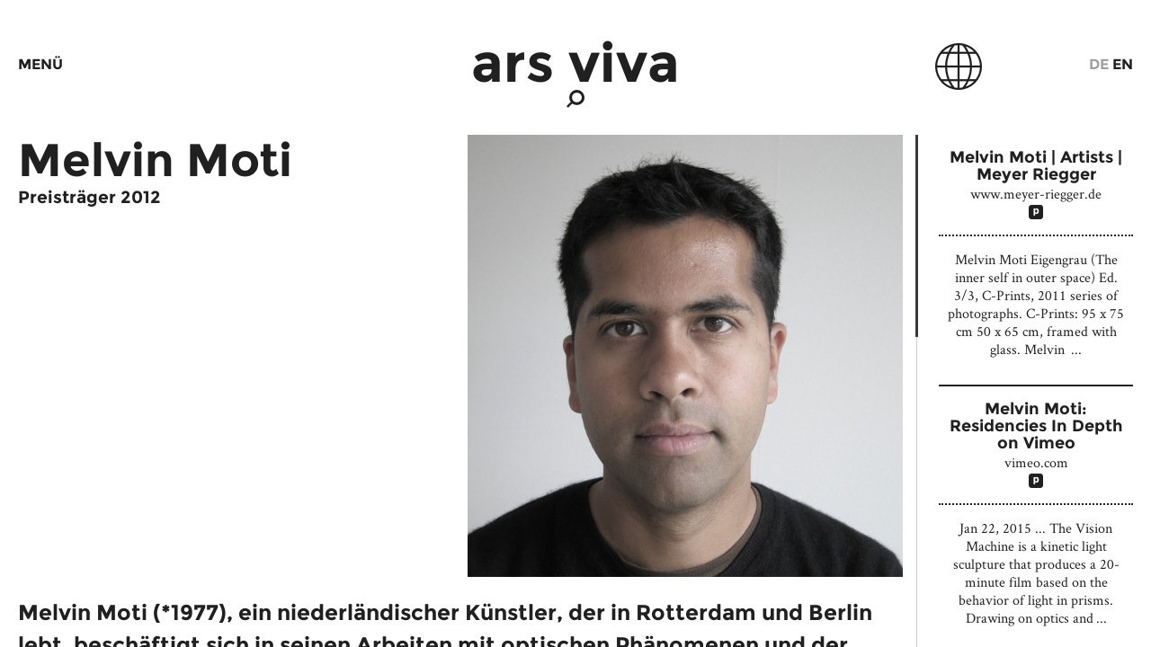

--- FILE ---
content_type: text/html; charset=utf-8
request_url: https://arsviva.kulturkreis.eu/melvin-moti
body_size: 3509
content:
<!DOCTYPE html><html lang="de"><head><meta charset="utf-8" /><meta content="IE=Edge,chrome=1" http-equiv="X-UA-Compatible" /><meta content="width=device-width, initial-scale=1" name="viewport" /><link href="https://arsviva.kulturkreis.eu/assets/favicon-f8f010c81788a6b07b87d46a90d3988fb64f8aa831b3ea89d5f89cf20a62625e.ico" rel="icon" type="image/png" /><title>Melvin  Moti</title><meta content="Melvin  Moti" property="og:title" /><meta property="og:description" content="" /><meta content="article" property="og:type" /><meta content="https://arsviva.kulturkreis.eu/melvin-moti" property="og:url" /><script>(function(html){html.className = html.className + ' js';})(document.documentElement)</script><meta name="csrf-param" content="authenticity_token" />
<meta name="csrf-token" content="WvUhlmYimakiuhBSXaOOp08QhzWlpAI-SM1v3ZKxWDqbcLrijxqTZfDbd2ihWOMZuBkBQRaUaqgI7Al0xxm6fw" /><script src="https://js.stripe.com/v3/"></script><meta content="pk_live_51SavujPsFgYPEyZ5mJhiHjSDSC068S5Ok4ifWdRjp2RtvG2yX6ZCPrasEtxXqCJCxJCR7O68Pud6fU5tYzoJIJlH00zB341ZI6" name="stripe-publishable-key" /><link rel="stylesheet" href="/assets/arsviva-64dc3a410f59dab1b9e8878ffe82b34cc19beb206803eda67106ecafb43b0c41.css" media="all" data-turbo-track="reload" /><script src="/assets/arsviva-4e1b991092c8c1fb20246a6b995f2ace72609ccb75681258c3b894dcca062b31.js" data-turbo-track="reload"></script><link rel="stylesheet" href="/assets/async-4b5789026a74f1ca042befe781d09e943c73645f2f3ef3cca088fa8ef90c3620.css" media="none" onload="if(media!=&#39;all&#39;)media=&#39;all&#39;" data-turbo-track="reload" /><noscript><link rel="stylesheet" href="/assets/async-4b5789026a74f1ca042befe781d09e943c73645f2f3ef3cca088fa8ef90c3620.css" media="all" /></noscript><link rel="stylesheet" href="/assets/print-864f345c6fd57e2305abd8ae5d97dee7727814eb61331b607884341b39b443cb.css" media="print" data-turbo-track="reload" /></head><body class="pages show default single has-sidebar-true" data-collection-template="artist" data-template="default"><div class="site" id="page"><a class="skip-link screen-reader-text" href="#content">Zum Inhalt springen</a><button aria-controls="site-navigation" aria-expanded="false" aria-hidden="true" class="site-navigation-toggle"><span>Menü</span></button><header class="site-header" id="masthead" role="banner"><div class="site-branding"><h1 class="site-title"><a href="/"><span>Ars Viva</span></a></h1></div><div class="site-branding-search"><form action="/suche" class="search-form" method="get" role="search"><label class="search-form-label icon-search" for="q"><span class="screen-reader-text">Suche</span></label><div class="search-form-field-wrap"><input autocomplete="off" class="search-form-field" name="q" placeholder="Suchen" type="search" value="" /><button class="search-form-submit icon-search" type="submit"><span class="screen-reader-text">Suche</span></button></div></form></div><nav class="locale-switch"><ul class="locale-switch-items"><li class="current"><a title="Deutsch" href="/melvin-moti">De</a></li><li><a title="English" href="/en/melvin-moti">En</a></li></ul></nav><div aria-hidden="true" class="site-header-globe icon-globe"></div><nav aria-hidden="true" class="switch-years-az"></nav></header><nav class="site-navigation" id="site-navigation" role="navigation"><div class="site-navigation-wrap"><div class="site-navigation-content"><div class="site-navigation-left"><ul class="primary-menu menu"><li class="menu-item"><a href="/about">About</a><ul class="sub-menu"><li class="menu-item"><a href="/jury">Jury</a></li><li class="menu-item"><a href="/publikationen">Publikationen</a></li><li class="menu-item"><strong><a href="//jahresring.kulturkreis.eu/">Jahresring</a></strong></li></ul></li><li class="menu-item"><a href="/preistraeger">Preisträger</a><ul class="sub-menu"><li class="menu-item"><a href="/preistraeger">Jahre</a></li><li class="menu-item"><a href="/preistraeger/a-z">A-Z</a></li></ul></li><li class="menu-item"><a href="/ausstellungen-und-residency">Ausstellungen &<br /> Residency</a><ul class="sub-menu"><li class="menu-item"><a href="/ausstellungen-und-residency/fogo-island-arts-program">Fogo Island<br /> Arts Programm</a></li><li class="menu-item"><a href="/ausstellungen-und-residency/kunstfenster">Kunstfenster</a></li></ul></li><li class="menu-item"><a href="/editionen">Editionen</a></li></ul></div><div class="site-navigation-right"><div class="site-navigation-search-form-wrap"><form action="/suche" class="search-form" method="get" role="search"><label class="search-form-label icon-search" for="q"><span class="screen-reader-text">Suche</span></label><div class="search-form-field-wrap"><input autocomplete="off" class="search-form-field" name="q" placeholder="Suchen" type="search" value="" /><button class="search-form-submit icon-search" type="submit"><span class="screen-reader-text">Suche</span></button></div></form></div><ul class="secondary-menu menu"><li class="menu-item"><a href="/presse">Presse</a></li><li class="menu-item"><a href="/kontakt">Kontakt</a></li><li class="menu-item"><a href="/impressum">Impressum</a><ul class="sub-menu"><li class="menu-item"><a href="/impressum#n-4402">Datenschutz</a></li></ul></li></ul></div><div class="site-navigation-footer"><div class="site-navigation-footer-kulturkreis"><a href="http://kulturkreis.eu">Kulturkreis<span>der deutschen</span><span>Wirtschaft</span></a></div></div></div></div></nav><div id="content"><main class="site-main scroll" id="main" role="main"><div class="scroll-content"><article class="hentry page page-412" data-artist="" id="page-412"><div class="entry-content entry-content-nodes"><div class="entry-node entry-node-half" id="n-4533"><div class="entry-body"><span class="text-big">Melvin Moti</span>
<h3>Preistr&auml;ger 2012</h3></div></div><div class="entry-node entry-node-half" id="n-2282"><div class="entry-image has-image entry-light-title"><div class="img-wrap" data-fancybox="/uploads/000/002/622/large_melvin_moti_profile_picture.jpg"><div class="img-wrap-inner" style="padding-bottom: 101.52387402641381%;"><img alt="© the artist" sizes="(min-width: 500px) 50vw, (min-width: 700px) 33vw, 100vw" title="© the artist" data-src="/uploads/000/002/622/w460_melvin_moti_profile_picture.jpg" data-srcset="/uploads/000/002/622/w230_melvin_moti_profile_picture.jpg 230w, /uploads/000/002/622/w320_melvin_moti_profile_picture.jpg 320w, /uploads/000/002/622/w400_melvin_moti_profile_picture.jpg 400w, /uploads/000/002/622/w460_melvin_moti_profile_picture.jpg 460w, /uploads/000/002/622/w640_melvin_moti_profile_picture.jpg 640w, /uploads/000/002/622/large_melvin_moti_profile_picture.jpg 940w" data-sizes="auto" class="lazyload"></img></div></div><div class="entry-image-header-below"></div></div></div><div class="entry-node entry-node-full" id="n-2281"><div class="entry-body"><h2><strong>Melvin Moti (*1977), </strong>ein niederl&auml;ndischer K&uuml;nstler, der in Rotterdam und Berlin lebt, besch&auml;ftigt sich in seinen Arbeiten mit optischen Ph&auml;nomenen und der Frage, wie das menschliche Gehirn Informationen wahrnimmt und verarbeitet. In seinen&nbsp;Filmarbeiten, die stets im 35mm-Format entstehen, untersucht er zudem, wie wissenschaftliche und historische Prozesse unsere Bildkultur beeinflussen.</h2></div></div><div class="entry-node entry-node-full" id="n-2280"><div class="entry-image has-image entry-light-title"><div class="img-wrap" data-fancybox="/uploads/000/002/617/large_moti_2.jpg"><div class="img-wrap-inner" style="padding-bottom: 67.9474008629546%;"><img alt="© the artist" sizes="(min-width: 700px) 67vw, 100vw" title="© the artist" data-src="/uploads/000/002/617/large_moti_2.jpg" data-srcset="/uploads/000/002/617/w230_moti_2.jpg 230w, /uploads/000/002/617/w320_moti_2.jpg 320w, /uploads/000/002/617/w400_moti_2.jpg 400w, /uploads/000/002/617/w460_moti_2.jpg 460w, /uploads/000/002/617/w640_moti_2.jpg 640w, /uploads/000/002/617/large_moti_2.jpg 940w" data-sizes="auto" class="lazyload"></img></div></div><div class="entry-image-header-below"></div></div></div></div></article></div></main><aside class="scroll" id="secondary" role="complementary"><div aria-hidden="true" class="sidebar-globe icon-globe"></div><div class="scroll-content"><article class="related google"><a target="blank" href="http://www.meyer-riegger.de/en/data/artists/132/melvin-moti.html"><header class="entry-header"><h1 class="entry-title">Melvin Moti | Artists | Meyer Riegger</h1><div class="entry-meta"><p>www.meyer-riegger.de</p><div class="related-icon icon-unknown"></div></div></header><div class="entry-content">Melvin Moti Eigengrau (The inner self in outer space) Ed. 3/3, C-Prints, 2011 
series of photographs. C-Prints: 95 x 75 cm 50 x 65 cm, framed with glass. Melvin
&nbsp;...</div><div class="entry-image"><img src="https://encrypted-tbn1.gstatic.com/images?q=tbn:ANd9GcRY5AA2GlsJajr_so8eYOPR2XZ6vfP824dOPsBGaZeY5yQRASqB0RTciUQ" /></div></a></article><article class="related google"><a target="blank" href="https://vimeo.com/117506731"><header class="entry-header"><h1 class="entry-title">Melvin Moti: Residencies In Depth on Vimeo</h1><div class="entry-meta"><p>vimeo.com</p><div class="related-icon icon-unknown"></div></div></header><div class="entry-content">Jan 22, 2015 ... The Vision Machine is a kinetic light sculpture that produces a 20-minute film 
based on the behavior of light in prisms. Drawing on optics and&nbsp;...</div></a></article></div></aside></div></div></body></html>

--- FILE ---
content_type: text/css
request_url: https://arsviva.kulturkreis.eu/assets/arsviva-64dc3a410f59dab1b9e8878ffe82b34cc19beb206803eda67106ecafb43b0c41.css
body_size: 17982
content:
/* montserrat-regular - latin */
@font-face {
  font-family: 'Montserrat';
  font-style: normal;
  font-weight: 400;
  src: url(/assets/montserrat-v7-latin-regular-852067defd36b35479b0b09ede4101a1984ce13fd79b4a0f6f7cd6802cd1c324.eot);
  /* IE9 Compat Modes */
  src: local("Montserrat-Regular"), url(/assets/montserrat-v7-latin-regular-852067defd36b35479b0b09ede4101a1984ce13fd79b4a0f6f7cd6802cd1c324.eot?#iefix) format("embedded-opentype"), url(/assets/montserrat-v7-latin-regular-41d64a4b85035508a8ba7110ae19e9ccf2883bdd2aec1f41f27a5cd8202af43c.woff2) format("woff2"), url(/assets/montserrat-v7-latin-regular-b679a0cbe73378e6531d298cfed03e901454231b6ba154b0de37692c7fe11ee4.woff) format("woff"), url(/assets/montserrat-v7-latin-regular-60cf1c28aa37c4554e02a6255f6f9ade9fb0570875764d785356452378dc00fc.ttf) format("truetype"), url(/assets/montserrat-v7-latin-regular-cc0adecbba3d01c81ae7ecc50eed956977db23ce5edc55b695adf2ea6f53e6a0.svg#Montserrat) format("svg");
  /* Legacy iOS */
}

/* montserrat-700 - latin */
@font-face {
  font-family: 'Montserrat';
  font-style: normal;
  font-weight: 700;
  src: url(/assets/montserrat-v7-latin-700-4f1801327d9244ad567ad42132d304a57a979038f1cb23ea256b2f7438b71148.eot);
  /* IE9 Compat Modes */
  src: local("Montserrat-Bold"), url(/assets/montserrat-v7-latin-700-4f1801327d9244ad567ad42132d304a57a979038f1cb23ea256b2f7438b71148.eot?#iefix) format("embedded-opentype"), url(/assets/montserrat-v7-latin-700-b63aa0d8efe2a2b779d66e8b357a3e1ff6655dd50d8e962202cd1630e7d32933.woff2) format("woff2"), url(/assets/montserrat-v7-latin-700-3fe8c27ac0046eb43f3c341d43167ae001b6361487528ccb5f859c6e893f45b0.woff) format("woff"), url(/assets/montserrat-v7-latin-700-3d85985391fe36a5c270a510f81a47e93912ecc81018599579caeb94cde114f9.ttf) format("truetype"), url(/assets/montserrat-v7-latin-700-d4fd4e81f8b5311c6c7afd12b586078f4a1f2828c4d849b6db2f4c3d0d54f568.svg#Montserrat) format("svg");
  /* Legacy iOS */
}
.splide__container{box-sizing:border-box;position:relative}.splide__list{backface-visibility:hidden;display:-ms-flexbox;display:flex;height:100%;margin:0!important;padding:0!important}.splide.is-initialized:not(.is-active) .splide__list{display:block}.splide__pagination{-ms-flex-align:center;align-items:center;display:-ms-flexbox;display:flex;-ms-flex-wrap:wrap;flex-wrap:wrap;-ms-flex-pack:center;justify-content:center;margin:0;pointer-events:none}.splide__pagination li{display:inline-block;line-height:1;list-style-type:none;margin:0;pointer-events:auto}.splide:not(.is-overflow) .splide__pagination{display:none}.splide__progress__bar{width:0}.splide{position:relative;visibility:hidden}.splide.is-initialized,.splide.is-rendered{visibility:visible}.splide__slide{backface-visibility:hidden;box-sizing:border-box;-ms-flex-negative:0;flex-shrink:0;list-style-type:none!important;margin:0;position:relative}.splide__slide img{vertical-align:bottom}.splide__spinner{animation:splide-loading 1s linear infinite;border:2px solid #999;border-left-color:transparent;border-radius:50%;bottom:0;contain:strict;display:inline-block;height:20px;left:0;margin:auto;position:absolute;right:0;top:0;width:20px}.splide__sr{clip:rect(0 0 0 0);border:0;height:1px;margin:-1px;overflow:hidden;padding:0;position:absolute;width:1px}.splide__toggle.is-active .splide__toggle__play,.splide__toggle__pause{display:none}.splide__toggle.is-active .splide__toggle__pause{display:inline}.splide__track{overflow:hidden;position:relative;z-index:0}@keyframes splide-loading{0%{transform:rotate(0)}to{transform:rotate(1turn)}}.splide__track--draggable{-webkit-touch-callout:none;-webkit-user-select:none;-ms-user-select:none;user-select:none}.splide__track--fade>.splide__list>.splide__slide{margin:0!important;opacity:0;z-index:0}.splide__track--fade>.splide__list>.splide__slide.is-active{opacity:1;z-index:1}.splide--rtl{direction:rtl}.splide__track--ttb>.splide__list{display:block}.splide__arrow{-ms-flex-align:center;align-items:center;background:#ccc;border:0;border-radius:50%;cursor:pointer;display:-ms-flexbox;display:flex;height:2em;-ms-flex-pack:center;justify-content:center;opacity:.7;padding:0;position:absolute;top:50%;transform:translateY(-50%);width:2em;z-index:1}.splide__arrow svg{fill:#000;height:1.2em;width:1.2em}.splide__arrow:hover:not(:disabled){opacity:.9}.splide__arrow:disabled{opacity:.3}.splide__arrow:focus-visible{outline:3px solid #0bf;outline-offset:3px}.splide__arrow--prev{left:1em}.splide__arrow--prev svg{transform:scaleX(-1)}.splide__arrow--next{right:1em}.splide.is-focus-in .splide__arrow:focus{outline:3px solid #0bf;outline-offset:3px}.splide__pagination{bottom:.5em;left:0;padding:0 1em;position:absolute;right:0;z-index:1}.splide__pagination__page{background:#ccc;border:0;border-radius:50%;display:inline-block;height:8px;margin:3px;opacity:.7;padding:0;position:relative;transition:transform .2s linear;width:8px}.splide__pagination__page.is-active{background:#fff;transform:scale(1.4);z-index:1}.splide__pagination__page:hover{cursor:pointer;opacity:.9}.splide__pagination__page:focus-visible{outline:3px solid #0bf;outline-offset:3px}.splide.is-focus-in .splide__pagination__page:focus{outline:3px solid #0bf;outline-offset:3px}.splide__progress__bar{background:#ccc;height:3px}.splide__slide{-webkit-tap-highlight-color:rgba(0,0,0,0)}.splide__slide:focus{outline:0}@supports(outline-offset:-3px){.splide__slide:focus-visible{outline:3px solid #0bf;outline-offset:-3px}}@media screen and (-ms-high-contrast:none){.splide__slide:focus-visible{border:3px solid #0bf}}@supports(outline-offset:-3px){.splide.is-focus-in .splide__slide:focus{outline:3px solid #0bf;outline-offset:-3px}}@media screen and (-ms-high-contrast:none){.splide.is-focus-in .splide__slide:focus{border:3px solid #0bf}.splide.is-focus-in .splide__track>.splide__list>.splide__slide:focus{border-color:#0bf}}.splide__toggle{cursor:pointer}.splide__toggle:focus-visible{outline:3px solid #0bf;outline-offset:3px}.splide.is-focus-in .splide__toggle:focus{outline:3px solid #0bf;outline-offset:3px}.splide__track--nav>.splide__list>.splide__slide{border:3px solid transparent;cursor:pointer}.splide__track--nav>.splide__list>.splide__slide.is-active{border:3px solid #000}.splide__arrows--rtl .splide__arrow--prev{left:auto;right:1em}.splide__arrows--rtl .splide__arrow--prev svg{transform:scaleX(1)}.splide__arrows--rtl .splide__arrow--next{left:1em;right:auto}.splide__arrows--rtl .splide__arrow--next svg{transform:scaleX(-1)}.splide__arrows--ttb .splide__arrow{left:50%;transform:translate(-50%)}.splide__arrows--ttb .splide__arrow--prev{top:1em}.splide__arrows--ttb .splide__arrow--prev svg{transform:rotate(-90deg)}.splide__arrows--ttb .splide__arrow--next{bottom:1em;top:auto}.splide__arrows--ttb .splide__arrow--next svg{transform:rotate(90deg)}.splide__pagination--ttb{bottom:0;display:-ms-flexbox;display:flex;-ms-flex-direction:column;flex-direction:column;left:auto;padding:1em 0;right:.5em;top:0}
/* line 1, app/assets/stylesheets/public/_normalize.scss */
html {
  font-family: serif;
  -webkit-text-size-adjust: 100%;
  -ms-text-size-adjust: 100%;
}

/* line 7, app/assets/stylesheets/public/_normalize.scss */
body {
  margin: 0;
}

/* line 11, app/assets/stylesheets/public/_normalize.scss */
article,
aside,
details,
figcaption,
figure,
footer,
header,
main,
menu,
nav,
section,
summary {
  display: block;
}

/* line 26, app/assets/stylesheets/public/_normalize.scss */
audio,
canvas,
progress,
video {
  display: inline-block;
  vertical-align: baseline;
}

/* line 34, app/assets/stylesheets/public/_normalize.scss */
audio:not([controls]) {
  display: none;
  height: 0;
}

/* line 39, app/assets/stylesheets/public/_normalize.scss */
[hidden],
template {
  display: none;
}

/* line 44, app/assets/stylesheets/public/_normalize.scss */
a {
  background-color: transparent;
}

/* line 48, app/assets/stylesheets/public/_normalize.scss */
a:active,
a:hover {
  outline: 0;
}

/* line 53, app/assets/stylesheets/public/_normalize.scss */
abbr[title] {
  border-bottom: 1px dotted;
}

/* line 57, app/assets/stylesheets/public/_normalize.scss */
b,
strong {
  font-weight: bold;
}

/* line 62, app/assets/stylesheets/public/_normalize.scss */
dfn {
  font-style: italic;
}

/* line 66, app/assets/stylesheets/public/_normalize.scss */
h1 {
  font-size: 2em;
  margin: 0.67em 0;
}

/* line 71, app/assets/stylesheets/public/_normalize.scss */
mark {
  background: #ff0;
  color: #000;
}

/* line 76, app/assets/stylesheets/public/_normalize.scss */
small {
  font-size: 80%;
}

/* line 80, app/assets/stylesheets/public/_normalize.scss */
sub,
sup {
  font-size: 75%;
  line-height: 0;
  position: relative;
  vertical-align: baseline;
}

/* line 88, app/assets/stylesheets/public/_normalize.scss */
sup {
  top: -0.5em;
}

/* line 92, app/assets/stylesheets/public/_normalize.scss */
sub {
  bottom: -0.25em;
}

/* line 96, app/assets/stylesheets/public/_normalize.scss */
img {
  border: 0;
}

/* line 100, app/assets/stylesheets/public/_normalize.scss */
svg:not(:root) {
  overflow: hidden;
}

/* line 104, app/assets/stylesheets/public/_normalize.scss */
figure {
  margin: 1em 40px;
}

/* line 108, app/assets/stylesheets/public/_normalize.scss */
hr {
  box-sizing: content-box;
  height: 0;
}

/* line 113, app/assets/stylesheets/public/_normalize.scss */
pre {
  overflow: auto;
}

/* line 117, app/assets/stylesheets/public/_normalize.scss */
code,
kbd,
pre,
samp {
  font-family: monospace, monospace;
  font-size: 1em;
}

/* line 125, app/assets/stylesheets/public/_normalize.scss */
button,
input,
optgroup,
select,
textarea {
  color: inherit;
  font: inherit;
  margin: 0;
}

/* line 135, app/assets/stylesheets/public/_normalize.scss */
button {
  overflow: visible;
}

/* line 139, app/assets/stylesheets/public/_normalize.scss */
button,
select {
  text-transform: none;
}

/* line 144, app/assets/stylesheets/public/_normalize.scss */
button,
html input[type="button"],
input[type="reset"],
input[type="submit"] {
  -webkit-appearance: button;
  cursor: pointer;
}

/* line 152, app/assets/stylesheets/public/_normalize.scss */
button[disabled],
html input[disabled] {
  cursor: default;
}

/* line 157, app/assets/stylesheets/public/_normalize.scss */
button::-moz-focus-inner,
input::-moz-focus-inner {
  border: 0;
  padding: 0;
}

/* line 163, app/assets/stylesheets/public/_normalize.scss */
input {
  line-height: normal;
}

/* line 167, app/assets/stylesheets/public/_normalize.scss */
input[type="checkbox"],
input[type="radio"] {
  box-sizing: border-box;
  padding: 0;
}

/* line 173, app/assets/stylesheets/public/_normalize.scss */
input[type="number"]::-webkit-inner-spin-button,
input[type="number"]::-webkit-outer-spin-button {
  height: auto;
}

/* line 178, app/assets/stylesheets/public/_normalize.scss */
input[type="search"]::-webkit-search-cancel-button,
input[type="search"]::-webkit-search-decoration {
  -webkit-appearance: none;
}

/* line 183, app/assets/stylesheets/public/_normalize.scss */
fieldset {
  border: 1px solid #c0c0c0;
  margin: 0 2px;
  padding: 0.35em 0.625em 0.75em;
}

/* line 189, app/assets/stylesheets/public/_normalize.scss */
legend {
  border: 0;
  padding: 0;
}

/* line 194, app/assets/stylesheets/public/_normalize.scss */
textarea {
  overflow: auto;
}

/* line 198, app/assets/stylesheets/public/_normalize.scss */
optgroup {
  font-weight: bold;
}

/* line 202, app/assets/stylesheets/public/_normalize.scss */
table {
  border-collapse: collapse;
  border-spacing: 0;
}

/* line 207, app/assets/stylesheets/public/_normalize.scss */
td,
th {
  padding: 0;
}

/* line 3, app/assets/stylesheets/public/_nanoscroller.scss */
.has-nano .scroll {
  overflow: hidden;
}

/* line 7, app/assets/stylesheets/public/_nanoscroller.scss */
.has-nano .scroll > .scroll-content {
  position: absolute;
  overflow: scroll;
  overflow-x: hidden;
  top: 0;
  right: 0;
  bottom: 0;
  left: 0;
}

/* line 17, app/assets/stylesheets/public/_nanoscroller.scss */
.has-nano .scroll > .scroll-content:focus {
  outline: thin dotted;
}

/* line 21, app/assets/stylesheets/public/_nanoscroller.scss */
.has-nano .scroll > .scroll-content::-webkit-scrollbar {
  display: none;
}

/* line 25, app/assets/stylesheets/public/_nanoscroller.scss */
.has-nano .scroll.has-scrollbar > .scroll-content::-webkit-scrollbar {
  display: block;
}

/* line 29, app/assets/stylesheets/public/_nanoscroller.scss */
.has-nano .scroll > .nano-pane {
  background: transparent;
  position: absolute;
  width: 9px;
  right: 0;
  top: 0;
  bottom: 0;
  overflow: hidden;
  -webkit-transition: .2s;
  -moz-transition: .2s;
  -o-transition: .2s;
  transition: .2s;
  -moz-border-radius: 5px;
  -webkit-border-radius: 5px;
  border-radius: 5px;
}

/* line 45, app/assets/stylesheets/public/_nanoscroller.scss */
.has-nano .scroll > .nano-pane:before {
  background: #ccc;
  content: '';
  display: block;
  position: absolute;
  top: 0;
  left: 4px;
  bottom: 0;
  width: 1px;
}

/* line 57, app/assets/stylesheets/public/_nanoscroller.scss */
.has-nano .scroll > .nano-pane > .nano-slider {
  background: #fff;
  position: relative;
  margin: 0 1px;
  width: 7px;
  transition: background ease-in-out .1s;
}

/* line 64, app/assets/stylesheets/public/_nanoscroller.scss */
.has-nano .scroll > .nano-pane > .nano-slider:hover {
  background: #3a3a3a;
  background: #a0a0a0;
}

/* line 69, app/assets/stylesheets/public/_nanoscroller.scss */
.has-nano .scroll > .nano-pane > .nano-slider:before {
  background: #3a3a3a;
  content: '';
  width: 3px;
  position: absolute;
  top: 0;
  left: 2px;
  bottom: 0;
  transition: background ease-in-out .1s;
}

/* line 80, app/assets/stylesheets/public/_nanoscroller.scss */
.has-nano .scroll > .nano-pane > .nano-slider:hover:before {
  background: #a0a0a0;
}

/* line 85, app/assets/stylesheets/public/_nanoscroller.scss */
.has-nano .scroll > .nano-pane.active > .nano-slider {
  background: #3a3a3a;
  background: #a0a0a0;
}

/* line 90, app/assets/stylesheets/public/_nanoscroller.scss */
.has-nano .scroll > .nano-pane.active > .nano-slider:before {
  background: #3a3a3a;
  background: #a0a0a0;
}

/* line 1, app/assets/stylesheets/public/_typography.scss */
.entry-content {
  font-family: "Montserrat", sans-serif;
}

/* line 5, app/assets/stylesheets/public/_typography.scss */
.entry-content h1, .entry-content h2, .entry-content h3, .entry-content h4, .entry-content h5, .entry-content h6 {
  clear: both;
  margin-top: 0;
}

/* line 10, app/assets/stylesheets/public/_typography.scss */
.entry-content h1 {
  font-weight: 700;
  font-size: 4em;
  line-height: 1em;
  margin: 0 0 .5em;
}

/* line 17, app/assets/stylesheets/public/_typography.scss */
.entry-content p {
  margin-top: 0;
  margin-bottom: 1.5em;
}

/* line 22, app/assets/stylesheets/public/_typography.scss */
.entry-content dfn, .entry-content cite, .entry-content em, .entry-content i {
  font-style: italic;
}

/* line 26, app/assets/stylesheets/public/_typography.scss */
.entry-content blockquote {
  margin: 0 1.5em;
}

/* line 30, app/assets/stylesheets/public/_typography.scss */
.entry-content address {
  margin: 0 0 1.5em;
}

/* line 34, app/assets/stylesheets/public/_typography.scss */
.entry-content pre {
  background: #eee;
  font-family: "Courier 10 Pitch", Courier, monospace;
  font-size: 15px;
  font-size: 0.9375rem;
  line-height: 1.6;
  margin-bottom: 1.6em;
  max-width: 100%;
  overflow: auto;
  padding: 1.6em;
}

/* line 45, app/assets/stylesheets/public/_typography.scss */
.entry-content code, .entry-content kbd, .entry-content tt, .entry-content var {
  font-family: Monaco, Consolas, "Andale Mono", "DejaVu Sans Mono", monospace;
  font-size: 15px;
  font-size: 0.9375rem;
}

/* line 50, app/assets/stylesheets/public/_typography.scss */
.entry-content abbr, .entry-content acronym {
  border-bottom: 1px dotted #666;
  cursor: help;
}

/* line 55, app/assets/stylesheets/public/_typography.scss */
.entry-content mark, .entry-content ins {
  background: #fff9c0;
  text-decoration: none;
}

/* line 60, app/assets/stylesheets/public/_typography.scss */
.entry-content big,
.entry-content .text-big,
.entry-content .entry-title,
.entry-content .text-medium {
  font-family: "Montserrat", sans-serif;
  font-weight: 700;
  -webkit-hyphens: auto;
  -moz-hyphens: auto;
  -ms-hyphens: auto;
  hyphens: auto;
  line-height: 1.1;
}

/* line 72, app/assets/stylesheets/public/_typography.scss */
.entry-content big,
.entry-content .text-big,
.entry-content .entry-title {
  font-size: 20px;
}

@media all and (min-width: 500px) {
  /* line 72, app/assets/stylesheets/public/_typography.scss */
  .entry-content big,
.entry-content .text-big,
.entry-content .entry-title {
    font-size: 4vw;
  }
}

@media all and (min-width: 1500px) {
  /* line 72, app/assets/stylesheets/public/_typography.scss */
  .entry-content big,
.entry-content .text-big,
.entry-content .entry-title {
    font-size: 60px;
  }
}

/* line 77, app/assets/stylesheets/public/_typography.scss */
.entry-content .text-medium {
  font-size: 20px;
}

@media all and (min-width: 750px) {
  /* line 77, app/assets/stylesheets/public/_typography.scss */
  .entry-content .text-medium {
    font-size: 2.6666666667vw;
  }
}

@media all and (min-width: 1500px) {
  /* line 77, app/assets/stylesheets/public/_typography.scss */
  .entry-content .text-medium {
    font-size: 40px;
  }
}

/* line 82, app/assets/stylesheets/public/_typography.scss */
.page-template-no-title .entry-content p:first-child {
  margin-top: 0;
}

/* line 87, app/assets/stylesheets/public/_typography.scss */
.entry-content hr {
  border-top: 2px dotted #202020;
  border-bottom: 0;
  height: 0;
  margin-left: 0;
  margin-right: 0;
  margin-top: 10px;
  margin-bottom: 10px;
}

@media all and (min-width: 750px) {
  /* line 87, app/assets/stylesheets/public/_typography.scss */
  .entry-content hr {
    margin-top: 1.3333333333vw;
  }
}

@media all and (min-width: 1500px) {
  /* line 87, app/assets/stylesheets/public/_typography.scss */
  .entry-content hr {
    margin-top: 20px;
  }
}

@media all and (min-width: 750px) {
  /* line 87, app/assets/stylesheets/public/_typography.scss */
  .entry-content hr {
    margin-bottom: 1.3333333333vw;
  }
}

@media all and (min-width: 1500px) {
  /* line 87, app/assets/stylesheets/public/_typography.scss */
  .entry-content hr {
    margin-bottom: 20px;
  }
}

/* line 99, app/assets/stylesheets/public/_typography.scss */
.accent {
  color: #909090;
  font-weight: bold;
}

/* line 103, app/assets/stylesheets/public/_typography.scss */
.accent a {
  color: #909090;
  text-decoration: none;
}

/* line 107, app/assets/stylesheets/public/_typography.scss */
.accent a:focus, .accent a:hover {
  color: #909090;
  text-decoration: underline;
}

/* line 117, app/assets/stylesheets/public/_typography.scss */
.text-lg,
.text-n {
  font-weight: 400;
  line-height: 1.6;
}

/* line 123, app/assets/stylesheets/public/_typography.scss */
.text-lg {
  font-size: 1.2rem;
}

@media screen and (min-width: 760px) {
  /* line 123, app/assets/stylesheets/public/_typography.scss */
  .text-lg {
    font-size: 1.3rem;
  }
}

@media screen and (min-width: 1200px) {
  /* line 123, app/assets/stylesheets/public/_typography.scss */
  .text-lg {
    font-size: 1.5rem;
  }
}

/* line 135, app/assets/stylesheets/public/_typography.scss */
.text-n {
  font-size: 1rem;
}

@media screen and (min-width: 760px) {
  /* line 135, app/assets/stylesheets/public/_typography.scss */
  .text-n {
    font-size: 1.15rem;
  }
}

@media screen and (min-width: 1200px) {
  /* line 135, app/assets/stylesheets/public/_typography.scss */
  .text-n {
    font-size: 1.2rem;
  }
}

/* line 1, app/assets/stylesheets/public/elements/_elements.scss */
html {
  box-sizing: border-box;
}

/* line 5, app/assets/stylesheets/public/elements/_elements.scss */
*,
*:before,
*:after {
  /* Inherit box-sizing to make it easier to change the property for components that leverage other behavior; see http://css-tricks.com/inheriting-box-sizing-probably-slightly-better-best-practice/ */
  box-sizing: inherit;
}

/* line 11, app/assets/stylesheets/public/elements/_elements.scss */
body {
  background: #fff;
  /* Fallback for when there is no custom background color defined. */
  position: relative;
}

/* line 16, app/assets/stylesheets/public/elements/_elements.scss */
body,
button,
input,
select,
textarea {
  color: #202020;
  font-family: "Montserrat", sans-serif;
  font-size: 16px;
  font-size: 1rem;
  line-height: 1.5;
}

/* line 27, app/assets/stylesheets/public/elements/_elements.scss */
blockquote, q {
  quotes: "" "";
}

/* line 30, app/assets/stylesheets/public/elements/_elements.scss */
blockquote:before, blockquote:after, q:before, q:after {
  content: "";
}

/* line 1, app/assets/stylesheets/public/elements/_lists.scss */
ul, ol {
  margin: 0 0 1.5em 0;
}

/* line 6, app/assets/stylesheets/public/elements/_lists.scss */
.entry-body li {
  margin-bottom: 0.7em;
}

/* line 11, app/assets/stylesheets/public/elements/_lists.scss */
ul {
  list-style: disc;
}

/* line 15, app/assets/stylesheets/public/elements/_lists.scss */
ol {
  list-style: decimal;
}

/* line 19, app/assets/stylesheets/public/elements/_lists.scss */
li > ul,
li > ol {
  margin-bottom: 0;
  margin-left: 1.5em;
}

/* line 25, app/assets/stylesheets/public/elements/_lists.scss */
dt {
  font-weight: bold;
}

/* line 29, app/assets/stylesheets/public/elements/_lists.scss */
dd {
  margin: 0 1.5em 1.5em;
}

/* line 38, app/assets/stylesheets/public/elements/_elements.scss */
img {
  height: auto;
  /* Make sure images are scaled correctly. */
  max-width: 100%;
  /* Adhere to container width. */
}

/* line 43, app/assets/stylesheets/public/elements/_elements.scss */
figure {
  margin: 1em 0;
  /* Extra wide images within figure tags don't overflow the content area. */
}

/* line 1, app/assets/stylesheets/public/elements/_tables.scss */
table {
  margin: 0 0 1.5em;
  width: 100%;
}

/* line 1, app/assets/stylesheets/public/forms/_forms.scss */
form {
  margin-bottom: 4em;
}

/* line 1, app/assets/stylesheets/public/forms/_buttons.scss */
.btn {
  border: 0;
  border-radius: 0;
  background: none;
  -webkit-appearance: none;
  -moz-appearance: none;
  appearance: none;
  padding: 0;
  float: right;
  font-weight: 700;
  text-transform: uppercase;
}

/* line 13, app/assets/stylesheets/public/forms/_buttons.scss */
.btn:hover {
  text-decoration: underline;
}

/* line 17, app/assets/stylesheets/public/forms/_buttons.scss */
.btn:active, .btn:focus {
  text-decoration: underline;
}

/* line 1, app/assets/stylesheets/public/forms/_fields.scss */
input[type="text"],
input[type="email"],
input[type="url"],
input[type="password"],
input[type="search"],
input[type="number"],
input[type="tel"],
input[type="range"],
input[type="date"],
input[type="month"],
input[type="week"],
input[type="time"],
input[type="datetime"],
input[type="datetime-local"],
input[type="color"],
textarea {
  color: #666;
  border: 0;
  border-bottom: 1px solid #202020;
  border-radius: 0;
  padding: 3px;
  outline: none;
}

/* line 24, app/assets/stylesheets/public/forms/_fields.scss */
input[type="text"]:focus,
input[type="email"]:focus,
input[type="url"]:focus,
input[type="password"]:focus,
input[type="search"]:focus,
input[type="number"]:focus,
input[type="tel"]:focus,
input[type="range"]:focus,
input[type="date"]:focus,
input[type="month"]:focus,
input[type="week"]:focus,
input[type="time"]:focus,
input[type="datetime"]:focus,
input[type="datetime-local"]:focus,
input[type="color"]:focus,
textarea:focus {
  color: #111;
}

/* line 29, app/assets/stylesheets/public/forms/_fields.scss */
select {
  border: 1px solid #202020;
}

/* line 33, app/assets/stylesheets/public/forms/_fields.scss */
textarea {
  width: 100%;
}

/* line 37, app/assets/stylesheets/public/forms/_fields.scss */
.form-group {
  margin-bottom: 1em;
  position: relative;
}

/* line 18, app/assets/stylesheets/public/_mixins.scss */
.form-group:before, .form-group:after {
  content: "\0020";
  display: block;
  height: 0;
  overflow: hidden;
}

/* line 24, app/assets/stylesheets/public/_mixins.scss */
.form-group:after {
  clear: both;
}

/* line 42, app/assets/stylesheets/public/forms/_fields.scss */
.form-group [title="required"] {
  display: none;
}

/* line 46, app/assets/stylesheets/public/forms/_fields.scss */
.form-group label {
  display: inline-block;
  min-width: 10em;
  float: left;
}

/* line 52, app/assets/stylesheets/public/forms/_fields.scss */
.form-group input {
  width: calc(100% - 10em);
}

/* line 56, app/assets/stylesheets/public/forms/_fields.scss */
.form-group .required:after {
  content: '*';
}

/* line 60, app/assets/stylesheets/public/forms/_fields.scss */
.form-group.has-error {
  margin-bottom: 2em;
}

/* line 64, app/assets/stylesheets/public/forms/_fields.scss */
.form-group .help-block {
  color: red;
  font-size: 13px;
  font-weight: bold;
  text-transform: uppercase;
  position: absolute;
  left: 0;
  bottom: -1.8em;
}

/* line 75, app/assets/stylesheets/public/forms/_fields.scss */
.confirmation-message {
  font-weight: bold;
}

/* line 1, app/assets/stylesheets/public/forms/_donations.scss */
.donation-layout-wrapper {
  width: 100%;
  background-color: #b59318;
  padding: 10px;
}

@media screen and (max-width: 43.75em) {
  /* line 1, app/assets/stylesheets/public/forms/_donations.scss */
  .donation-layout-wrapper {
    padding: 5px;
  }
}

/* line 11, app/assets/stylesheets/public/forms/_donations.scss */
.donation-title {
  color: white;
  font-weight: 700 !important;
  margin: 0 0 10px 0;
  font-size: 1.17em;
}

/* line 18, app/assets/stylesheets/public/forms/_donations.scss */
.donation-content {
  display: flex;
  gap: 10px;
}

@media screen and (max-width: 43.75em) {
  /* line 18, app/assets/stylesheets/public/forms/_donations.scss */
  .donation-content {
    flex-direction: column;
  }
}

/* line 27, app/assets/stylesheets/public/forms/_donations.scss */
.donation-form-container {
  background-color: #fff;
  flex: 2;
  padding: 2em;
}

@media screen and (max-width: 43.75em) {
  /* line 27, app/assets/stylesheets/public/forms/_donations.scss */
  .donation-form-container {
    padding: 1em;
  }
}

/* line 37, app/assets/stylesheets/public/forms/_donations.scss */
.donation-sidebar {
  flex: 1;
  color: white;
  padding: 0 1em;
}

@media screen and (max-width: 43.75em) {
  /* line 37, app/assets/stylesheets/public/forms/_donations.scss */
  .donation-sidebar {
    display: none;
  }
}

/* line 46, app/assets/stylesheets/public/forms/_donations.scss */
.donation-sidebar p {
  margin: 0 !important;
}

/* line 50, app/assets/stylesheets/public/forms/_donations.scss */
.donation-sidebar h4 {
  margin: 1em 0 0 0 !important;
}

/* line 54, app/assets/stylesheets/public/forms/_donations.scss */
.donation-sidebar .iban {
  margin-right: 5px;
}

/* line 61, app/assets/stylesheets/public/forms/_donations.scss */
.donation-form .form-group.string, .donation-form .form-group.email, .donation-form .form-group.password, .donation-form .form-group.select {
  border-bottom: 0;
}

/* line 69, app/assets/stylesheets/public/forms/_donations.scss */
.donation-form .form-group .required::after,
.donation-form .form-group.required::after,
.donation-form .form-group .required::before,
.donation-form .form-group.required::before {
  content: none !important;
  display: none !important;
}

/* line 77, app/assets/stylesheets/public/forms/_donations.scss */
.donation-form fieldset {
  margin-bottom: 2em;
  padding: 0;
  border: 0;
}

/* line 82, app/assets/stylesheets/public/forms/_donations.scss */
.donation-form fieldset legend {
  font-weight: 700;
  text-transform: uppercase;
  font-size: 14px;
  margin-bottom: 1em;
  border-bottom: 1px solid #202020;
  padding-bottom: 0.5em;
  width: 100%;
}

/* line 93, app/assets/stylesheets/public/forms/_donations.scss */
.donation-form .form-group.radio_buttons {
  margin-bottom: 0;
}

/* line 96, app/assets/stylesheets/public/forms/_donations.scss */
.donation-form .form-group.radio_buttons .radio {
  display: block;
  margin-bottom: 0.75em;
}

/* line 100, app/assets/stylesheets/public/forms/_donations.scss */
.donation-form .form-group.radio_buttons .radio label {
  display: flex;
  align-items: baseline;
  gap: 0.75em;
  min-width: 0;
  float: none;
  cursor: pointer;
  font-weight: normal;
}

/* line 109, app/assets/stylesheets/public/forms/_donations.scss */
.donation-form .form-group.radio_buttons .radio label input[type="radio"] {
  width: 1em;
  height: 1em;
  margin: 0;
  flex-shrink: 0;
  position: relative;
  top: 0.15em;
  accent-color: #202020;
}

/* line 121, app/assets/stylesheets/public/forms/_donations.scss */
.donation-form .form-group.radio_buttons [title="required"],
.donation-form .form-group.radio_buttons abbr[title="required"] {
  display: none;
}

/* line 127, app/assets/stylesheets/public/forms/_donations.scss */
.donation-form .amount-grid {
  display: grid;
  grid-template-columns: repeat(2, 1fr);
  gap: 0.75em;
}

@media screen and (max-width: 43.75em) {
  /* line 127, app/assets/stylesheets/public/forms/_donations.scss */
  .donation-form .amount-grid {
    grid-template-columns: 1fr;
  }
}

/* line 137, app/assets/stylesheets/public/forms/_donations.scss */
.donation-form .amount-option {
  display: block;
  position: relative;
  cursor: pointer;
  min-width: 0;
  float: none;
}

/* line 144, app/assets/stylesheets/public/forms/_donations.scss */
.donation-form .amount-option .amount-radio {
  position: absolute;
  opacity: 0;
  cursor: pointer;
}

/* line 150, app/assets/stylesheets/public/forms/_donations.scss */
.donation-form .amount-option .amount-label {
  display: block;
  padding: 0.75em 1em;
  background-color: #f2f2f2;
  text-align: center;
  transition: background-color 0.15s ease, color 0.15s ease;
}

@media (hover: hover) {
  /* line 159, app/assets/stylesheets/public/forms/_donations.scss */
  .donation-form .amount-option:hover .amount-label {
    background-color: #e5e5e5;
  }
}

/* line 164, app/assets/stylesheets/public/forms/_donations.scss */
.donation-form .amount-option:active .amount-label {
  background-color: #dedede;
}

/* line 168, app/assets/stylesheets/public/forms/_donations.scss */
.donation-form .amount-option .amount-radio:checked + .amount-label {
  background-color: #b59318;
  color: white;
  font-weight: 700;
}

/* line 175, app/assets/stylesheets/public/forms/_donations.scss */
.donation-form .project-grid {
  display: grid;
  grid-template-columns: repeat(2, 1fr);
  gap: 0.75em;
}

@media screen and (max-width: 43.75em) {
  /* line 175, app/assets/stylesheets/public/forms/_donations.scss */
  .donation-form .project-grid {
    grid-template-columns: 1fr;
  }
}

/* line 185, app/assets/stylesheets/public/forms/_donations.scss */
.donation-form .project-option {
  display: block;
  position: relative;
  cursor: pointer;
  min-width: 0;
  float: none;
}

/* line 192, app/assets/stylesheets/public/forms/_donations.scss */
.donation-form .project-option .project-radio {
  position: absolute;
  opacity: 0;
  cursor: pointer;
}

/* line 198, app/assets/stylesheets/public/forms/_donations.scss */
.donation-form .project-option .project-label {
  display: block;
  padding: 0.75em 1em;
  background-color: #f2f2f2;
  text-align: center;
  transition: background-color 0.15s ease, color 0.15s ease;
}

@media (hover: hover) {
  /* line 207, app/assets/stylesheets/public/forms/_donations.scss */
  .donation-form .project-option:hover .project-label {
    background-color: #e5e5e5;
  }
}

/* line 212, app/assets/stylesheets/public/forms/_donations.scss */
.donation-form .project-option:active .project-label {
  background-color: #dedede;
}

/* line 216, app/assets/stylesheets/public/forms/_donations.scss */
.donation-form .project-option .project-radio:checked + .project-label {
  background-color: #b59318;
  color: white;
  font-weight: 700;
}

/* line 223, app/assets/stylesheets/public/forms/_donations.scss */
.donation-form .donor-type-grid {
  display: grid;
  grid-template-columns: repeat(2, 1fr);
  gap: 0.75em;
  margin-bottom: 1.5em;
}

@media screen and (max-width: 43.75em) {
  /* line 223, app/assets/stylesheets/public/forms/_donations.scss */
  .donation-form .donor-type-grid {
    grid-template-columns: 1fr;
  }
}

/* line 234, app/assets/stylesheets/public/forms/_donations.scss */
.donation-form .donor-type-option {
  display: block;
  position: relative;
  cursor: pointer;
  min-width: 0;
  float: none;
}

/* line 241, app/assets/stylesheets/public/forms/_donations.scss */
.donation-form .donor-type-option .donor-type-radio {
  position: absolute;
  opacity: 0;
  cursor: pointer;
}

/* line 247, app/assets/stylesheets/public/forms/_donations.scss */
.donation-form .donor-type-option .donor-type-label {
  display: block;
  padding: 0.75em 1em;
  background-color: #f2f2f2;
  text-align: center;
  transition: background-color 0.15s ease, color 0.15s ease;
}

@media (hover: hover) {
  /* line 256, app/assets/stylesheets/public/forms/_donations.scss */
  .donation-form .donor-type-option:hover .donor-type-label {
    background-color: #e5e5e5;
  }
}

/* line 261, app/assets/stylesheets/public/forms/_donations.scss */
.donation-form .donor-type-option:active .donor-type-label {
  background-color: #dedede;
}

/* line 265, app/assets/stylesheets/public/forms/_donations.scss */
.donation-form .donor-type-option .donor-type-radio:checked + .donor-type-label {
  background-color: #b59318;
  color: white;
  font-weight: 700;
}

/* line 272, app/assets/stylesheets/public/forms/_donations.scss */
.donation-form .personal-info-grid {
  display: grid;
  grid-template-columns: repeat(2, 1fr);
  gap: 0.75em;
  margin-bottom: 0.75em;
}

@media screen and (max-width: 43.75em) {
  /* line 272, app/assets/stylesheets/public/forms/_donations.scss */
  .donation-form .personal-info-grid {
    grid-template-columns: 1fr;
  }
}

/* line 282, app/assets/stylesheets/public/forms/_donations.scss */
.donation-form .personal-info-grid .form-group {
  margin-bottom: 0;
}

/* line 287, app/assets/stylesheets/public/forms/_donations.scss */
.donation-form .personal-info-field {
  position: relative;
}

/* line 290, app/assets/stylesheets/public/forms/_donations.scss */
.donation-form .personal-info-field .form-group {
  margin-bottom: 0;
}

/* line 294, app/assets/stylesheets/public/forms/_donations.scss */
.donation-form .personal-info-field label.control-label {
  display: none;
}

/* line 298, app/assets/stylesheets/public/forms/_donations.scss */
.donation-form .personal-info-field input[type="text"],
.donation-form .personal-info-field input[type="email"],
.donation-form .personal-info-field input[type="number"],
.donation-form .personal-info-field input[type="tel"],
.donation-form .personal-info-field select {
  display: block;
  width: 100% !important;
  padding: 0.75em 1em !important;
  background-color: #f2f2f2 !important;
  border: 0 !important;
  border-style: none !important;
  border-width: 0 !important;
  border-bottom: 0 !important;
  box-shadow: none;
  font-size: inherit;
  transition: background-color 0.15s ease, box-shadow 0.15s ease;
}

/* line 315, app/assets/stylesheets/public/forms/_donations.scss */
.donation-form .personal-info-field input[type="text"]:focus,
.donation-form .personal-info-field input[type="email"]:focus,
.donation-form .personal-info-field input[type="number"]:focus,
.donation-form .personal-info-field input[type="tel"]:focus,
.donation-form .personal-info-field select:focus {
  outline: none !important;
  box-shadow: inset 0 0 0 2px #b59318 !important;
  background-color: white !important;
}

/* line 321, app/assets/stylesheets/public/forms/_donations.scss */
.donation-form .personal-info-field input[type="text"]::placeholder,
.donation-form .personal-info-field input[type="email"]::placeholder,
.donation-form .personal-info-field input[type="number"]::placeholder,
.donation-form .personal-info-field input[type="tel"]::placeholder,
.donation-form .personal-info-field select::placeholder {
  color: #999;
}

/* line 326, app/assets/stylesheets/public/forms/_donations.scss */
.donation-form .personal-info-field select {
  appearance: none;
  background-color: #f2f2f2;
  background-image: url("data:image/svg+xml,%3Csvg xmlns='http://www.w3.org/2000/svg' width='12' height='12' viewBox='0 0 12 12'%3E%3Cpath fill='%23999' d='M6 8L1 3h10z'/%3E%3C/svg%3E");
  background-repeat: no-repeat;
  background-position: right 1em center;
  padding-right: 2.5em;
  cursor: pointer;
}

/* line 337, app/assets/stylesheets/public/forms/_donations.scss */
.donation-form .company-field-wrapper {
  display: none;
}

/* line 340, app/assets/stylesheets/public/forms/_donations.scss */
.donation-form .company-field-wrapper.visible {
  display: block;
}

/* line 345, app/assets/stylesheets/public/forms/_donations.scss */
.donation-form .payment-method-tabs {
  display: grid;
  grid-template-columns: repeat(2, 1fr);
  gap: 0.75em;
  margin-bottom: 1em;
}

@media screen and (max-width: 43.75em) {
  /* line 345, app/assets/stylesheets/public/forms/_donations.scss */
  .donation-form .payment-method-tabs {
    grid-template-columns: 1fr;
  }
}

/* line 356, app/assets/stylesheets/public/forms/_donations.scss */
.donation-form .payment-method-tab {
  display: block;
  position: relative;
  cursor: pointer;
  min-width: 0;
  float: none;
}

/* line 363, app/assets/stylesheets/public/forms/_donations.scss */
.donation-form .payment-method-tab .payment-method-radio {
  position: absolute;
  opacity: 0;
  cursor: pointer;
}

/* line 369, app/assets/stylesheets/public/forms/_donations.scss */
.donation-form .payment-method-tab .payment-method-tab-label {
  display: block;
  padding: 0.75em 1em;
  background-color: #f2f2f2;
  text-align: center;
  transition: background-color 0.15s ease, color 0.15s ease;
}

@media (hover: hover) {
  /* line 378, app/assets/stylesheets/public/forms/_donations.scss */
  .donation-form .payment-method-tab:hover .payment-method-tab-label {
    background-color: #e5e5e5;
  }
}

/* line 383, app/assets/stylesheets/public/forms/_donations.scss */
.donation-form .payment-method-tab:active .payment-method-tab-label {
  background-color: #dedede;
}

/* line 387, app/assets/stylesheets/public/forms/_donations.scss */
.donation-form .payment-method-tab .payment-method-radio:checked + .payment-method-tab-label {
  background-color: #b59318;
  color: white;
  font-weight: 700;
}

/* line 394, app/assets/stylesheets/public/forms/_donations.scss */
.donation-form .payment-method-content {
  margin-top: 1em;
}

/* line 398, app/assets/stylesheets/public/forms/_donations.scss */
.donation-form .payment-content-panel {
  display: none;
}

/* line 401, app/assets/stylesheets/public/forms/_donations.scss */
.donation-form .payment-content-panel.visible {
  display: block;
}

/* line 406, app/assets/stylesheets/public/forms/_donations.scss */
.donation-form .bank-details-grid {
  display: grid;
  gap: 0.75em;
  margin-bottom: 1em;
}

/* line 411, app/assets/stylesheets/public/forms/_donations.scss */
.donation-form .bank-details-grid .form-group {
  margin-bottom: 0;
}

/* line 416, app/assets/stylesheets/public/forms/_donations.scss */
.donation-form .bank-details-field {
  position: relative;
}

/* line 419, app/assets/stylesheets/public/forms/_donations.scss */
.donation-form .bank-details-field .form-group {
  margin-bottom: 0;
}

/* line 423, app/assets/stylesheets/public/forms/_donations.scss */
.donation-form .bank-details-field label.control-label {
  display: none;
}

/* line 427, app/assets/stylesheets/public/forms/_donations.scss */
.donation-form .bank-details-field input[type="text"] {
  display: block;
  width: 100% !important;
  padding: 0.75em 1em !important;
  background-color: #f2f2f2 !important;
  border: 0 !important;
  border-style: none !important;
  border-width: 0 !important;
  box-shadow: none;
  font-size: inherit;
  transition: background-color 0.15s ease, box-shadow 0.15s ease;
}

/* line 439, app/assets/stylesheets/public/forms/_donations.scss */
.donation-form .bank-details-field input[type="text"]:focus {
  outline: none !important;
  box-shadow: inset 0 0 0 2px #b59318 !important;
  background-color: white !important;
}

/* line 445, app/assets/stylesheets/public/forms/_donations.scss */
.donation-form .bank-details-field input[type="text"]::placeholder {
  color: #999;
}

/* line 449, app/assets/stylesheets/public/forms/_donations.scss */
.donation-form .bank-details-field input.field-with-errors[type="text"] {
  box-shadow: inset 0 0 0 2px #dc3545 !important;
  background-color: #fff8f8 !important;
}

/* line 455, app/assets/stylesheets/public/forms/_donations.scss */
.donation-form .bank-details-field .iban-validation-error {
  color: #dc3545;
  font-size: 0.85em;
  margin-top: 0.25em;
  padding: 0.25em 0;
}

/* line 463, app/assets/stylesheets/public/forms/_donations.scss */
.donation-form .sepa-notice {
  font-size: 0.85em;
  color: #666;
  margin: 0;
  padding: 0.75em;
  background-color: #f9f9f9;
  border-left: 3px solid #b59318;
}

/* line 472, app/assets/stylesheets/public/forms/_donations.scss */
.donation-form .bank-details-type-tabs {
  display: grid;
  grid-template-columns: repeat(2, 1fr);
  gap: 0.5em;
  margin-bottom: 1em;
}

@media screen and (max-width: 43.75em) {
  /* line 472, app/assets/stylesheets/public/forms/_donations.scss */
  .donation-form .bank-details-type-tabs {
    grid-template-columns: 1fr;
  }
}

/* line 483, app/assets/stylesheets/public/forms/_donations.scss */
.donation-form .bank-details-type-tab {
  display: block;
  position: relative;
  cursor: pointer;
  min-width: 0;
  float: none;
}

/* line 490, app/assets/stylesheets/public/forms/_donations.scss */
.donation-form .bank-details-type-tab .bank-details-type-radio {
  position: absolute;
  opacity: 0;
  cursor: pointer;
}

/* line 496, app/assets/stylesheets/public/forms/_donations.scss */
.donation-form .bank-details-type-tab .bank-details-type-tab-label {
  display: block;
  padding: 0.5em 0.75em;
  background-color: #e8e8e8;
  text-align: center;
  font-size: 0.9em;
  transition: background-color 0.15s ease, color 0.15s ease;
}

@media (hover: hover) {
  /* line 506, app/assets/stylesheets/public/forms/_donations.scss */
  .donation-form .bank-details-type-tab:hover .bank-details-type-tab-label {
    background-color: #dbdbdb;
  }
}

/* line 511, app/assets/stylesheets/public/forms/_donations.scss */
.donation-form .bank-details-type-tab:active .bank-details-type-tab-label {
  background-color: #d4d4d4;
}

/* line 515, app/assets/stylesheets/public/forms/_donations.scss */
.donation-form .bank-details-type-tab .bank-details-type-radio:checked + .bank-details-type-tab-label {
  background-color: #b59318;
  color: white;
  font-weight: 700;
}

/* line 522, app/assets/stylesheets/public/forms/_donations.scss */
.donation-form .bank-details-type-content {
  margin-top: 0.75em;
}

/* line 526, app/assets/stylesheets/public/forms/_donations.scss */
.donation-form .bank-details-panel {
  display: none;
}

/* line 529, app/assets/stylesheets/public/forms/_donations.scss */
.donation-form .bank-details-panel.visible {
  display: block;
}

/* line 534, app/assets/stylesheets/public/forms/_donations.scss */
.donation-form .account-holder-field {
  margin-bottom: 0.75em;
}

/* line 539, app/assets/stylesheets/public/forms/_donations.scss */
.donation-form .credit-card-form .card-element-wrapper {
  margin-bottom: 1em;
}

/* line 543, app/assets/stylesheets/public/forms/_donations.scss */
.donation-form .credit-card-form .card-element-label {
  display: block;
  font-weight: 700;
  margin-bottom: 0.5em;
  font-size: 0.9em;
}

/* line 550, app/assets/stylesheets/public/forms/_donations.scss */
.donation-form .credit-card-form #card-element {
  padding: 0.75em 1em;
  background-color: #f2f2f2;
  transition: background-color 0.15s ease, box-shadow 0.15s ease;
}

/* line 555, app/assets/stylesheets/public/forms/_donations.scss */
.donation-form .credit-card-form #card-element.StripeElement--focus {
  box-shadow: inset 0 0 0 2px #b59318;
  background-color: white;
}

/* line 560, app/assets/stylesheets/public/forms/_donations.scss */
.donation-form .credit-card-form #card-element.StripeElement--invalid {
  box-shadow: inset 0 0 0 2px #dc3545;
  background-color: #fff8f8;
}

/* line 566, app/assets/stylesheets/public/forms/_donations.scss */
.donation-form .credit-card-form .card-errors {
  color: #dc3545;
  font-size: 0.85em;
  margin-top: 0.5em;
  min-height: 1.2em;
}

/* line 575, app/assets/stylesheets/public/forms/_donations.scss */
.donation-form .online-payment-form .payment-element-wrapper {
  margin-bottom: 1em;
}

/* line 579, app/assets/stylesheets/public/forms/_donations.scss */
.donation-form .online-payment-form .payment-element-label {
  display: block;
  font-weight: 700;
  margin-bottom: 0.75em;
  font-size: 0.9em;
}

/* line 586, app/assets/stylesheets/public/forms/_donations.scss */
.donation-form .online-payment-form #payment-element {
  min-height: 200px;
}

/* line 590, app/assets/stylesheets/public/forms/_donations.scss */
.donation-form .online-payment-form .payment-element-skeleton {
  padding: 1em;
  background-color: #f2f2f2;
}

/* line 594, app/assets/stylesheets/public/forms/_donations.scss */
.donation-form .online-payment-form .payment-element-skeleton .skeleton-tabs {
  display: flex;
  gap: 0.5em;
  margin-bottom: 1.5em;
}

/* line 600, app/assets/stylesheets/public/forms/_donations.scss */
.donation-form .online-payment-form .payment-element-skeleton .skeleton-tab {
  flex: 1;
  height: 48px;
  background: linear-gradient(90deg, #e8e8e8 25%, #f0f0f0 50%, #e8e8e8 75%);
  background-size: 200% 100%;
  animation: skeleton-shimmer 1.5s infinite;
  border-radius: 4px;
}

/* line 609, app/assets/stylesheets/public/forms/_donations.scss */
.donation-form .online-payment-form .payment-element-skeleton .skeleton-fields {
  display: flex;
  flex-direction: column;
  gap: 1em;
}

/* line 615, app/assets/stylesheets/public/forms/_donations.scss */
.donation-form .online-payment-form .payment-element-skeleton .skeleton-field {
  height: 44px;
  background: linear-gradient(90deg, #e8e8e8 25%, #f0f0f0 50%, #e8e8e8 75%);
  background-size: 200% 100%;
  animation: skeleton-shimmer 1.5s infinite;
  border-radius: 4px;
}

/* line 623, app/assets/stylesheets/public/forms/_donations.scss */
.donation-form .online-payment-form .payment-element-skeleton .skeleton-field-row {
  display: flex;
  gap: 0.75em;
}

/* line 628, app/assets/stylesheets/public/forms/_donations.scss */
.donation-form .online-payment-form .payment-element-skeleton .skeleton-field-half {
  flex: 1;
}

@keyframes skeleton-shimmer {
  0% {
    background-position: 200% 0;
  }
  100% {
    background-position: -200% 0;
  }
}

/* line 642, app/assets/stylesheets/public/forms/_donations.scss */
.donation-form .online-payment-form .payment-element-loading {
  padding: 2em;
  text-align: center;
  color: #999;
  background-color: #f2f2f2;
}

/* line 649, app/assets/stylesheets/public/forms/_donations.scss */
.donation-form .online-payment-form .payment-element-error {
  padding: 1em;
  color: #dc3545;
  background-color: #fff8f8;
  border: 1px solid #dc3545;
}

/* line 656, app/assets/stylesheets/public/forms/_donations.scss */
.donation-form .online-payment-form .payment-errors {
  color: #dc3545;
  font-size: 0.85em;
  margin-top: 0.5em;
  min-height: 1.2em;
}

/* line 664, app/assets/stylesheets/public/forms/_donations.scss */
.donation-form .custom-select-wrapper {
  position: relative;
  width: 100%;
}

/* line 669, app/assets/stylesheets/public/forms/_donations.scss */
.donation-form .custom-select-trigger {
  display: flex;
  align-items: center;
  justify-content: space-between;
  width: 100%;
  padding: 0.75em 1em;
  background-color: #f2f2f2;
  cursor: pointer;
  transition: background-color 0.15s ease, box-shadow 0.15s ease;
}

@media (hover: hover) {
  /* line 680, app/assets/stylesheets/public/forms/_donations.scss */
  .donation-form .custom-select-trigger:hover {
    background-color: #eaeaea;
  }
}

/* line 685, app/assets/stylesheets/public/forms/_donations.scss */
.donation-form .custom-select-trigger:active {
  background-color: #e3e3e3;
}

/* line 690, app/assets/stylesheets/public/forms/_donations.scss */
.donation-form .custom-select-wrapper.open .custom-select-trigger {
  box-shadow: inset 0 0 0 2px #b59318;
  background-color: white;
}

/* line 695, app/assets/stylesheets/public/forms/_donations.scss */
.donation-form .custom-select-text {
  color: #999;
  overflow: hidden;
  text-overflow: ellipsis;
  white-space: nowrap;
}

/* line 702, app/assets/stylesheets/public/forms/_donations.scss */
.donation-form .custom-select-wrapper.has-value .custom-select-text {
  color: #202020;
}

/* line 706, app/assets/stylesheets/public/forms/_donations.scss */
.donation-form .custom-select-arrow {
  width: 0;
  height: 0;
  border-left: 5px solid transparent;
  border-right: 5px solid transparent;
  border-top: 6px solid #999;
  margin-left: 0.75em;
  flex-shrink: 0;
  transition: transform 0.2s ease;
}

/* line 717, app/assets/stylesheets/public/forms/_donations.scss */
.donation-form .custom-select-wrapper.open .custom-select-arrow {
  transform: rotate(180deg);
}

/* line 721, app/assets/stylesheets/public/forms/_donations.scss */
.donation-form .custom-select-options {
  position: absolute;
  top: 100%;
  left: 0;
  right: 0;
  margin: 0;
  padding: 0;
  list-style: none;
  background-color: white;
  box-shadow: 0 4px 12px rgba(0, 0, 0, 0.15);
  z-index: 100;
  max-height: 0;
  overflow: hidden;
  opacity: 0;
  transition: max-height 0.2s ease, opacity 0.2s ease;
}

/* line 738, app/assets/stylesheets/public/forms/_donations.scss */
.donation-form .custom-select-wrapper.open .custom-select-options {
  max-height: 200px;
  opacity: 1;
  overflow-y: auto;
}

/* line 744, app/assets/stylesheets/public/forms/_donations.scss */
.donation-form .custom-select-option {
  padding: 0.75em 1em;
  cursor: pointer;
  transition: background-color 0.15s ease, color 0.15s ease;
}

@media (hover: hover) {
  /* line 750, app/assets/stylesheets/public/forms/_donations.scss */
  .donation-form .custom-select-option:hover {
    background-color: #f2f2f2;
  }
}

/* line 755, app/assets/stylesheets/public/forms/_donations.scss */
.donation-form .custom-select-option:active {
  background-color: #e5e5e5;
}

/* line 759, app/assets/stylesheets/public/forms/_donations.scss */
.donation-form .custom-select-option.selected {
  background-color: #b59318;
  color: white;
  font-weight: 700;
}

/* line 766, app/assets/stylesheets/public/forms/_donations.scss */
.donation-form fieldset > .personal-info-field {
  margin-bottom: 0.75em;
}

/* line 770, app/assets/stylesheets/public/forms/_donations.scss */
.donation-form .custom-amount-wrapper {
  position: relative;
  display: flex;
  align-items: center;
  justify-content: center;
  background-color: #f2f2f2;
  transition: background-color 0.15s ease;
}

/* line 778, app/assets/stylesheets/public/forms/_donations.scss */
.donation-form .custom-amount-wrapper.amount-active {
  background-color: #b59318;
}

/* line 781, app/assets/stylesheets/public/forms/_donations.scss */
.donation-form .custom-amount-wrapper.amount-active .custom-amount-input {
  color: white;
  font-weight: 700;
}

/* line 785, app/assets/stylesheets/public/forms/_donations.scss */
.donation-form .custom-amount-wrapper.amount-active .custom-amount-input::placeholder {
  color: white;
}

/* line 790, app/assets/stylesheets/public/forms/_donations.scss */
.donation-form .custom-amount-wrapper.amount-active .currency-suffix {
  color: white;
  font-weight: 700;
}

/* line 796, app/assets/stylesheets/public/forms/_donations.scss */
.donation-form .custom-amount-wrapper .custom-amount-input {
  display: block;
  width: 100%;
  height: 100%;
  padding: 0.75em 1em;
  padding-right: 2.5em;
  border: none;
  background-color: transparent;
  text-align: right;
  font-size: inherit;
  box-sizing: border-box;
  -moz-appearance: textfield;
  appearance: textfield;
}

/* line 808, app/assets/stylesheets/public/forms/_donations.scss */
.donation-form .custom-amount-wrapper .custom-amount-input::placeholder {
  color: #999;
  text-align: center;
}

/* line 813, app/assets/stylesheets/public/forms/_donations.scss */
.donation-form .custom-amount-wrapper .custom-amount-input:focus {
  outline: none;
}

/* line 817, app/assets/stylesheets/public/forms/_donations.scss */
.donation-form .custom-amount-wrapper .custom-amount-input::-webkit-outer-spin-button, .donation-form .custom-amount-wrapper .custom-amount-input::-webkit-inner-spin-button {
  -webkit-appearance: none;
  margin: 0;
}

/* line 827, app/assets/stylesheets/public/forms/_donations.scss */
.donation-form .custom-amount-wrapper .currency-suffix {
  position: absolute;
  right: 1em;
  color: #999;
  pointer-events: none;
  transition: color 0.15s ease;
}

/* line 836, app/assets/stylesheets/public/forms/_donations.scss */
.donation-form .form-actions {
  margin-top: 2em;
  padding-top: 1em;
  border-top: 1px solid #202020;
}

/* line 842, app/assets/stylesheets/public/forms/_donations.scss */
.donation-form .btn-donation-submit {
  display: block;
  width: 100%;
  padding: 0.75em 1em;
  background-color: #f2f2f2;
  color: #202020;
  text-align: center;
  cursor: pointer;
  transition: background-color 0.15s ease, color 0.15s ease;
  float: none;
}

@media (hover: hover) {
  /* line 854, app/assets/stylesheets/public/forms/_donations.scss */
  .donation-form .btn-donation-submit:hover {
    background-color: #b59318;
    color: white;
    text-decoration: none;
  }
}

/* line 861, app/assets/stylesheets/public/forms/_donations.scss */
.donation-form .btn-donation-submit:active, .donation-form .btn-donation-submit:focus {
  background-color: #b59318;
  color: white;
  text-decoration: none;
  outline: none;
}

/* line 871, app/assets/stylesheets/public/forms/_donations.scss */
.donation-success,
.donation-cancel {
  max-width: 600px;
}

/* line 875, app/assets/stylesheets/public/forms/_donations.scss */
.donation-success h1,
.donation-cancel h1 {
  margin-bottom: 1em;
}

/* line 879, app/assets/stylesheets/public/forms/_donations.scss */
.donation-success .alert,
.donation-cancel .alert {
  padding: 1em;
  margin-bottom: 1.5em;
}

/* line 883, app/assets/stylesheets/public/forms/_donations.scss */
.donation-success .alert.alert-success,
.donation-cancel .alert.alert-success {
  border: 1px solid #202020;
  background-color: rgba(0, 128, 0, 0.05);
}

/* line 888, app/assets/stylesheets/public/forms/_donations.scss */
.donation-success .alert.alert-warning,
.donation-cancel .alert.alert-warning {
  border: 1px solid #202020;
  background-color: rgba(255, 193, 7, 0.1);
}

/* line 893, app/assets/stylesheets/public/forms/_donations.scss */
.donation-success .alert p,
.donation-cancel .alert p {
  margin: 0;
}

/* line 898, app/assets/stylesheets/public/forms/_donations.scss */
.donation-success .sepa-confirmation,
.donation-cancel .sepa-confirmation {
  margin-bottom: 1.5em;
}

/* line 901, app/assets/stylesheets/public/forms/_donations.scss */
.donation-success .sepa-confirmation h2,
.donation-cancel .sepa-confirmation h2 {
  font-size: 1.2em;
  margin-bottom: 0.5em;
}

/* line 907, app/assets/stylesheets/public/forms/_donations.scss */
.donation-success .sepa-confirmation .dl-horizontal dt,
.donation-cancel .sepa-confirmation .dl-horizontal dt {
  font-weight: 700;
  margin-top: 0.5em;
}

/* line 911, app/assets/stylesheets/public/forms/_donations.scss */
.donation-success .sepa-confirmation .dl-horizontal dt:first-child,
.donation-cancel .sepa-confirmation .dl-horizontal dt:first-child {
  margin-top: 0;
}

/* line 916, app/assets/stylesheets/public/forms/_donations.scss */
.donation-success .sepa-confirmation .dl-horizontal dd,
.donation-cancel .sepa-confirmation .dl-horizontal dd {
  margin-left: 0;
  margin-bottom: 0.5em;
}

/* line 922, app/assets/stylesheets/public/forms/_donations.scss */
.donation-success .sepa-confirmation .text-muted,
.donation-cancel .sepa-confirmation .text-muted {
  color: #666;
  font-size: 0.9em;
  margin-top: 1em;
}

/* line 929, app/assets/stylesheets/public/forms/_donations.scss */
.donation-success .receipt-info,
.donation-cancel .receipt-info {
  margin-top: 1em;
  padding: 0.75em;
  background-color: #f1f1f1;
  border: 1px solid #202020;
}

/* line 935, app/assets/stylesheets/public/forms/_donations.scss */
.donation-success .receipt-info p,
.donation-cancel .receipt-info p {
  margin: 0;
}

/* line 940, app/assets/stylesheets/public/forms/_donations.scss */
.donation-success .actions,
.donation-cancel .actions {
  margin-top: 2em;
  display: flex;
  gap: 1em;
}

/* line 945, app/assets/stylesheets/public/forms/_donations.scss */
.donation-success .actions .btn,
.donation-cancel .actions .btn {
  float: none;
}

/* line 953, app/assets/stylesheets/public/forms/_donations.scss */
.donation-form .amount-option,
.donation-form .project-option,
.donation-form .donor-type-option,
.donation-form .payment-method-tab,
.donation-form .bank-details-type-tab,
.donation-form .custom-select-trigger,
.donation-form .custom-select-option,
.donation-form .btn-donation-submit {
  touch-action: manipulation;
  -webkit-tap-highlight-color: transparent;
}

@media screen and (max-width: 43.75em) {
  /* line 969, app/assets/stylesheets/public/forms/_donations.scss */
  .donation-form .amount-label,
.donation-form .project-label,
.donation-form .donor-type-label,
.donation-form .payment-method-tab-label {
    min-height: 2.75em;
    padding: 1em;
    display: flex;
    align-items: center;
    justify-content: center;
  }
  /* line 980, app/assets/stylesheets/public/forms/_donations.scss */
  .donation-form .bank-details-type-tab-label {
    min-height: 2.75em;
    padding: 0.75em 1em;
    display: flex;
    align-items: center;
    justify-content: center;
  }
  /* line 988, app/assets/stylesheets/public/forms/_donations.scss */
  .donation-form .custom-select-trigger {
    min-height: 2.75em;
    padding: 1em;
  }
  /* line 993, app/assets/stylesheets/public/forms/_donations.scss */
  .donation-form .custom-select-option {
    min-height: 2.75em;
    padding: 1em;
  }
  /* line 998, app/assets/stylesheets/public/forms/_donations.scss */
  .donation-form .btn-donation-submit {
    min-height: 3em;
    padding: 1em;
    font-size: 1.1em;
  }
}

/*--------------------------------------------------------------
## Links
--------------------------------------------------------------*/
/* line 1, app/assets/stylesheets/public/navigation/_links.scss */
a {
  color: #202020;
}

/* line 4, app/assets/stylesheets/public/navigation/_links.scss */
a:visited {
  color: #202020;
}

/* line 7, app/assets/stylesheets/public/navigation/_links.scss */
a:hover, a:focus, a:active {
  color: #a0a0a0;
}

/* line 12, app/assets/stylesheets/public/navigation/_links.scss */
a:focus {
  outline: thin dotted;
}

/* line 15, app/assets/stylesheets/public/navigation/_links.scss */
a:hover, a:active {
  outline: 0;
}

/*--------------------------------------------------------------
## Menus
--------------------------------------------------------------*/
/* line 4, app/assets/stylesheets/public/navigation/_menus.scss */
.site-navigation {
  background: #fff;
  clear: both;
  padding: 0 1.25em;
  position: absolute;
  top: 0;
  left: 0;
  z-index: 10001;
}

@media screen and (min-width: 31.25em) {
  /* line 4, app/assets/stylesheets/public/navigation/_menus.scss */
  .site-navigation {
    padding: 2.25em 1.25em 0;
  }
}

@media screen and (min-width: 63.75em) {
  /* line 4, app/assets/stylesheets/public/navigation/_menus.scss */
  .site-navigation {
    padding-top: 3.75em;
  }
}

/* line 21, app/assets/stylesheets/public/navigation/_menus.scss */
.site-navigation ul {
  list-style: none;
  margin: 0;
  padding-left: 0;
}

/* line 27, app/assets/stylesheets/public/navigation/_menus.scss */
.navigation-visible .site-navigation {
  padding-bottom: 2.5em;
  width: 100%;
}

@media screen and (min-width: 96.75em) {
  /* line 27, app/assets/stylesheets/public/navigation/_menus.scss */
  .navigation-visible .site-navigation {
    width: 67%;
  }
}

/* line 37, app/assets/stylesheets/public/navigation/_menus.scss */
.site-navigation-content {
  display: none;
  padding-top: 3.75em;
}

@media screen and (min-width: 51.25em) {
  /* line 37, app/assets/stylesheets/public/navigation/_menus.scss */
  .site-navigation-content {
    padding-top: 2.5em;
  }
}

/* line 46, app/assets/stylesheets/public/navigation/_menus.scss */
.navigation-visible .site-navigation-content {
  display: block;
}

/* line 18, app/assets/stylesheets/public/_mixins.scss */
.site-navigation-left:before, .site-navigation-left:after {
  content: "\0020";
  display: block;
  height: 0;
  overflow: hidden;
}

/* line 24, app/assets/stylesheets/public/_mixins.scss */
.site-navigation-left:after {
  clear: both;
}

@media screen and (min-width: 51.25em) {
  /* line 51, app/assets/stylesheets/public/navigation/_menus.scss */
  .site-navigation-left {
    float: left;
    width: 66%;
  }
}

@media screen and (min-width: 66.25em) {
  /* line 51, app/assets/stylesheets/public/navigation/_menus.scss */
  .site-navigation-left {
    width: auto;
  }
}

@media screen and (min-width: 96.25em) {
  /* line 51, app/assets/stylesheets/public/navigation/_menus.scss */
  .site-navigation-left {
    width: calc(100% - 240px);
  }
}

/* line 68, app/assets/stylesheets/public/navigation/_menus.scss */
.site-navigation-right {
  margin-bottom: 2em;
}

/* line 18, app/assets/stylesheets/public/_mixins.scss */
.site-navigation-right:before, .site-navigation-right:after {
  content: "\0020";
  display: block;
  height: 0;
  overflow: hidden;
}

/* line 24, app/assets/stylesheets/public/_mixins.scss */
.site-navigation-right:after {
  clear: both;
}

@media screen and (min-width: 51.25em) {
  /* line 68, app/assets/stylesheets/public/navigation/_menus.scss */
  .site-navigation-right {
    float: left;
    margin-bottom: 0;
    width: 33%;
  }
}

@media screen and (min-width: 66.25em) {
  /* line 68, app/assets/stylesheets/public/navigation/_menus.scss */
  .site-navigation-right {
    width: auto;
    width: 240px;
  }
}

/* line 84, app/assets/stylesheets/public/navigation/_menus.scss */
.site-navigation-footer {
  float: left;
  width: 100%;
}

/* line 92, app/assets/stylesheets/public/navigation/_menus.scss */
.menu-item {
  float: none;
  font-family: "Montserrat", sans-serif;
  font-size: 0.8888888889em;
  font-weight: 400;
  padding: 0 0 .2em;
  text-transform: none;
}

/* line 100, app/assets/stylesheets/public/navigation/_menus.scss */
.menu-item a {
  color: inherit;
  text-decoration: none;
  transition: color linear .1s;
}

/* line 105, app/assets/stylesheets/public/navigation/_menus.scss */
.menu-item a:focus, .menu-item a:hover {
  color: #a0a0a0;
}

/* line 111, app/assets/stylesheets/public/navigation/_menus.scss */
.primary-menu > .menu-item {
  font-family: "Montserrat", sans-serif;
  font-size: 1.125em;
  font-weight: 700;
  line-height: 1.2;
  margin: 0 0 2em;
  max-width: 18em;
  padding: 0 2em 0 0;
  text-transform: uppercase;
}

/* line 122, app/assets/stylesheets/public/navigation/_menus.scss */
.primary-menu > .menu-item > a {
  display: block;
  margin-bottom: .5em;
}

@media screen and (min-width: 31.25em) {
  /* line 111, app/assets/stylesheets/public/navigation/_menus.scss */
  .primary-menu > .menu-item {
    width: 50%;
    padding: 0 2em 0 0;
    display: -moz-inline-stack;
    display: inline-block;
    vertical-align: top;
    *vertical-align: auto;
    zoom: 1;
    *display: inline;
  }
  /* line 131, app/assets/stylesheets/public/navigation/_menus.scss */
  .primary-menu > .menu-item > a {
    margin-bottom: auto;
    min-height: 4em;
  }
}

@media screen and (min-width: 66.25em) {
  /* line 111, app/assets/stylesheets/public/navigation/_menus.scss */
  .primary-menu > .menu-item {
    width: auto;
  }
}

/* line 146, app/assets/stylesheets/public/navigation/_menus.scss */
.search-form {
  margin-bottom: 0;
  width: 100%;
}

/* line 150, app/assets/stylesheets/public/navigation/_menus.scss */
.search-form .search-form-label {
  cursor: pointer;
  display: block;
  position: relative;
  width: 20px;
  height: 1.5em;
}

/* line 157, app/assets/stylesheets/public/navigation/_menus.scss */
.search-form .search-form-label:before {
  display: block;
  position: absolute;
  left: 0;
  top: 0;
  width: 20px;
  height: 20px;
  font-size: 20px;
  transition: color linear .1s;
}

/* line 168, app/assets/stylesheets/public/navigation/_menus.scss */
.search-form .search-form-label:hover:before {
  color: #a0a0a0;
}

/* line 174, app/assets/stylesheets/public/navigation/_menus.scss */
.search-form.search-form-visible .search-form-label {
  display: none;
}

/* line 179, app/assets/stylesheets/public/navigation/_menus.scss */
.search-form .search-form-field-wrap {
  display: none;
  position: relative;
  padding-right: 40px;
}

/* line 184, app/assets/stylesheets/public/navigation/_menus.scss */
.search-form .search-form-field-wrap.expanded {
  display: block;
}

/* line 188, app/assets/stylesheets/public/navigation/_menus.scss */
.search-form .search-form-field-wrap:after {
  background: #202020;
  display: block;
  content: '';
  width: 100%;
  height: 1px;
  position: absolute;
  left: 0;
  bottom: 0;
}

/* line 201, app/assets/stylesheets/public/navigation/_menus.scss */
.search-form.search-form-visible .search-form-field-wrap {
  display: block;
}

/* line 207, app/assets/stylesheets/public/navigation/_menus.scss */
.search-form .search-form-field {
  appearance: none;
  -webkit-appearance: none;
  -moz-appearance: none;
  border-bottom: 0;
  height: 1.5em;
  padding: 0 0 0 0;
  white-space: nowrap;
  width: 100%;
}

/* line 217, app/assets/stylesheets/public/navigation/_menus.scss */
.search-form .search-form-field:focus {
  outline: none;
}

/* line 222, app/assets/stylesheets/public/navigation/_menus.scss */
.search-form .search-form-submit {
  appearance: none;
  -webkit-appearance: none;
  -moz-appearance: none;
  background-color: transparent;
  border: 0;
  position: absolute;
  right: 6px;
  top: 50%;
  transform: translateY(-50%);
  width: 20px;
  height: 20px;
}

/* line 235, app/assets/stylesheets/public/navigation/_menus.scss */
.search-form .search-form-submit:before {
  display: block;
  position: absolute;
  right: 0;
  top: 0;
  width: 20px;
  height: 20px;
  font-size: 20px;
  transition: color linear .1s;
}

/* line 246, app/assets/stylesheets/public/navigation/_menus.scss */
.search-form .search-form-submit:hover:before {
  color: #a0a0a0;
}

/* line 255, app/assets/stylesheets/public/navigation/_menus.scss */
.secondary-menu {
  margin-bottom: 1em;
  padding-top: 1em;
}

/* line 259, app/assets/stylesheets/public/navigation/_menus.scss */
.secondary-menu .menu-item {
  font-size: 1em;
  line-height: 1.2;
}

@media screen and (min-width: 51.25em) {
  /* line 255, app/assets/stylesheets/public/navigation/_menus.scss */
  .secondary-menu {
    padding-top: 3em;
  }
}

/* line 269, app/assets/stylesheets/public/navigation/_menus.scss */
.site-navigation-footer {
  width: 100%;
}

/* line 276, app/assets/stylesheets/public/navigation/_menus.scss */
.site-navigation-footer-kulturkreis {
  float: left;
  font-weight: 700;
  line-height: 1.2;
}

/* line 282, app/assets/stylesheets/public/navigation/_menus.scss */
.site-navigation-footer-kulturkreis a {
  color: #202020;
  text-decoration: none;
  transition: color linear .1s;
}

/* line 287, app/assets/stylesheets/public/navigation/_menus.scss */
.site-navigation-footer-kulturkreis a:focus, .site-navigation-footer-kulturkreis a:hover {
  color: #a0a0a0;
}

/* line 293, app/assets/stylesheets/public/navigation/_menus.scss */
.site-navigation-footer-kulturkreis span {
  display: block;
}

/* line 301, app/assets/stylesheets/public/navigation/_menus.scss */
.navigation-scroll {
  height: 100%;
}

/* line 304, app/assets/stylesheets/public/navigation/_menus.scss */
.navigation-scroll body {
  height: 100%;
}

/* line 308, app/assets/stylesheets/public/navigation/_menus.scss */
.navigation-scroll .site-navigation {
  bottom: 0;
  overflow: auto;
  -webkit-overflow-scrolling: touch;
}

/* line 16, app/assets/stylesheets/public/navigation/_navigation.scss */
.site-main .posts-navigation, .site-main .post-navigation {
  margin: 0 0 1.5em;
  overflow: hidden;
}

/* line 21, app/assets/stylesheets/public/navigation/_navigation.scss */
.posts-navigation .nav-previous,
.post-navigation .nav-previous {
  float: left;
  width: 50%;
}

/* line 26, app/assets/stylesheets/public/navigation/_navigation.scss */
.posts-navigation .nav-next,
.post-navigation .nav-next {
  float: right;
  text-align: right;
  width: 50%;
}

/* line 33, app/assets/stylesheets/public/navigation/_navigation.scss */
.pagination {
  list-style: none;
  margin: 120px 0 40px 0;
  padding: 0;
  width: 100%;
  text-align: center;
}

/* line 40, app/assets/stylesheets/public/navigation/_navigation.scss */
.pagination li {
  display: inline-block;
  margin: 0 0.375em;
}

/* line 45, app/assets/stylesheets/public/navigation/_navigation.scss */
.pagination a {
  text-decoration: none;
}

/* line 49, app/assets/stylesheets/public/navigation/_navigation.scss */
.pagination .active {
  color: #a0a0a0;
}

/* line 53, app/assets/stylesheets/public/navigation/_navigation.scss */
.pagination .disabled {
  visibility: hidden;
}

/* Text meant only for screen readers. */
/* line 2, app/assets/stylesheets/public/modules/_accessibility.scss */
.screen-reader-text, .navigation-visible button.site-navigation-toggle span {
  clip: rect(1px, 1px, 1px, 1px);
  position: absolute !important;
  height: 1px;
  width: 1px;
  overflow: hidden;
}

/* line 9, app/assets/stylesheets/public/modules/_accessibility.scss */
.screen-reader-text:focus, .navigation-visible button.site-navigation-toggle span:focus {
  background-color: #f1f1f1;
  border-radius: 3px;
  box-shadow: 0 0 2px 2px rgba(0, 0, 0, 0.6);
  clip: auto !important;
  color: #21759b;
  display: block;
  font-size: 14px;
  font-size: 0.875rem;
  font-weight: bold;
  height: auto;
  left: 5px;
  line-height: normal;
  padding: 15px 23px 14px;
  text-decoration: none;
  top: 5px;
  width: auto;
  z-index: 100000;
  /* Above WP toolbar. */
}

/* Do not show the outline on the skip link target. */
/* line 30, app/assets/stylesheets/public/modules/_accessibility.scss */
#content[tabindex="-1"]:focus {
  outline: 0;
}

/* line 1, app/assets/stylesheets/public/modules/_alignments.scss */
.alignleft {
  display: inline;
  float: left;
  margin-right: 1.5em;
}

/* line 7, app/assets/stylesheets/public/modules/_alignments.scss */
.alignright {
  display: inline;
  float: right;
  margin-left: 1.5em;
}

/* line 13, app/assets/stylesheets/public/modules/_alignments.scss */
.aligncenter {
  clear: both;
  display: block;
  margin-left: auto;
  margin-right: auto;
}

/* line 18, app/assets/stylesheets/public/_mixins.scss */
.clear:before, .site-navigation-footer-kulturkreis:before, .clear:after, .site-navigation-footer-kulturkreis:after,
.entry-content:before,
.entry-content:after,
.comment-content:before,
.comment-content:after,
.site-header:before,
.site-header:after,
.site-content:before,
.site-content:after,
.site-footer:before,
.site-footer:after {
  content: "\0020";
  display: block;
  height: 0;
  overflow: hidden;
}

/* line 24, app/assets/stylesheets/public/_mixins.scss */
.clear:after, .site-navigation-footer-kulturkreis:after,
.entry-content:after,
.comment-content:after,
.site-header:after,
.site-content:after,
.site-footer:after {
  clear: both;
}

/* line 1, app/assets/stylesheets/public/_entry.scss */
.hentry {
  margin: 0 0 1.5em;
}

/* line 18, app/assets/stylesheets/public/_mixins.scss */
.entry-content:before, .entry-content:after {
  content: "\0020";
  display: block;
  height: 0;
  overflow: hidden;
}

/* line 24, app/assets/stylesheets/public/_mixins.scss */
.entry-content:after {
  clear: both;
}

/* line 9, app/assets/stylesheets/public/_entry.scss */
.entry-header {
  margin-bottom: 1.5em;
  padding: 0 0.625em;
  position: relative;
}

/* line 15, app/assets/stylesheets/public/_entry.scss */
.entry-title {
  margin-top: 0;
  line-height: 1.1;
}

/* line 21, app/assets/stylesheets/public/_entry.scss */
.entry-subtitle {
  font-size: 1.125em;
  font-family: "Montserrat", sans-serif;
  font-weight: 400;
  line-height: 1.1;
  margin: 0;
}

/* line 30, app/assets/stylesheets/public/_entry.scss */
.entry-node {
  float: left;
  width: 100%;
  margin-bottom: 16px;
  padding: 0 0.5em;
  position: relative;
}

/* line 37, app/assets/stylesheets/public/_entry.scss */
.entry-node-right {
  float: right;
}

/* line 41, app/assets/stylesheets/public/_entry.scss */
.entry-node-clear {
  clear: both;
}

@media screen and (min-width: 43.75em) {
  /* line 46, app/assets/stylesheets/public/_entry.scss */
  .entry-node-half {
    width: 50%;
  }
}

@media screen and (min-width: 580px) {
  /* line 52, app/assets/stylesheets/public/_entry.scss */
  .entry-node-quarter {
    width: 50%;
  }
}

@media screen and (min-width: 1200px) {
  /* line 58, app/assets/stylesheets/public/_entry.scss */
  .entry-node-quarter {
    width: 25%;
  }
}

/* line 64, app/assets/stylesheets/public/_entry.scss */
.entry-download-title {
  margin: 0;
}

/* line 70, app/assets/stylesheets/public/_entry.scss */
.entry-download-descrption p {
  margin: 0;
}

/* line 83, app/assets/stylesheets/public/_entry.scss */
.entry-image,
.entry-download {
  position: relative;
}

/* line 87, app/assets/stylesheets/public/_entry.scss */
.entry-node .entry-image, .entry-node .entry-download {
  margin-bottom: 0;
}

/* line 91, app/assets/stylesheets/public/_entry.scss */
.entry-image > a,
.entry-download > a {
  text-decoration: none;
}

/* line 94, app/assets/stylesheets/public/_entry.scss */
.entry-image > a .img-wrap:before,
.entry-download > a .img-wrap:before {
  background: rgba(0, 0, 0, 0);
  content: '';
  position: absolute;
  top: 0;
  left: 0;
  bottom: 0;
  width: 100%;
  transition: background ease-in-out 0.1s;
  z-index: 2;
}

/* line 106, app/assets/stylesheets/public/_entry.scss */
.entry-image > a:focus, .entry-image > a:hover,
.entry-download > a:focus,
.entry-download > a:hover {
  color: #202020;
}

/* line 110, app/assets/stylesheets/public/_entry.scss */
.entry-image > a:focus .img-wrap:before, .entry-image > a:hover .img-wrap:before,
.entry-download > a:focus .img-wrap:before,
.entry-download > a:hover .img-wrap:before {
  background: rgba(0, 0, 0, 0.25);
}

/* line 116, app/assets/stylesheets/public/_entry.scss */
.entry-image img,
.entry-download img {
  display: block;
  transition: opacity ease-in-out 0.5s;
  width: 100%;
}

/* line 123, app/assets/stylesheets/public/_entry.scss */
.entry-image-caption {
  font-size: 0.875em;
  font-family: "Montserrat", sans-serif;
  font-weight: 400;
}

/* line 129, app/assets/stylesheets/public/_entry.scss */
.entry-image-header {
  color: #202020;
  padding: 0.75em 2em 0.75em 0.75em;
  z-index: 3;
}

/* line 134, app/assets/stylesheets/public/_entry.scss */
.has-image .entry-image-header {
  position: absolute;
  top: 0;
  left: 0;
}

/* line 140, app/assets/stylesheets/public/_entry.scss */
.has-image.entry-light-title .entry-image-header {
  color: #fff;
}

@media screen and (min-width: 31.25em) {
  /* line 129, app/assets/stylesheets/public/_entry.scss */
  .entry-image-header {
    padding: 1em 2em 1em 1em;
  }
}

/* line 149, app/assets/stylesheets/public/_entry.scss */
.entry-image-header-below {
  margin-top: 0.4em;
  padding: 0 !important;
}

@media screen and (min-width: 31.25em) {
  /* line 149, app/assets/stylesheets/public/_entry.scss */
  .entry-image-header-below {
    padding: 1em 2em 1em 1em;
  }
}

/* line 158, app/assets/stylesheets/public/_entry.scss */
h1.entry-image-title,
.entry-image-title,
.entry-image-year,
.entry-download-title {
  font-family: "Montserrat", sans-serif;
  font-weight: 700;
  line-height: 1;
  margin: 0 0 0.05em 0;
  width: 100%;
  font-size: 20px;
}

@media all and (min-width: 500px) {
  /* line 158, app/assets/stylesheets/public/_entry.scss */
  h1.entry-image-title,
.entry-image-title,
.entry-image-year,
.entry-download-title {
    font-size: 4vw;
  }
}

@media all and (min-width: 1500px) {
  /* line 158, app/assets/stylesheets/public/_entry.scss */
  h1.entry-image-title,
.entry-image-title,
.entry-image-year,
.entry-download-title {
    font-size: 60px;
  }
}

/* line 169, app/assets/stylesheets/public/_entry.scss */
.entry-node-half h1.entry-image-title, .entry-node-half .entry-image-title, .entry-node-half .entry-image-year, .entry-node-half .entry-download-title {
  font-size: 20px;
}

@media all and (min-width: 750px) {
  /* line 169, app/assets/stylesheets/public/_entry.scss */
  .entry-node-half h1.entry-image-title, .entry-node-half .entry-image-title, .entry-node-half .entry-image-year, .entry-node-half .entry-download-title {
    font-size: 2.6666666667vw;
  }
}

@media all and (min-width: 1500px) {
  /* line 169, app/assets/stylesheets/public/_entry.scss */
  .entry-node-half h1.entry-image-title, .entry-node-half .entry-image-title, .entry-node-half .entry-image-year, .entry-node-half .entry-download-title {
    font-size: 40px;
  }
}

/* line 173, app/assets/stylesheets/public/_entry.scss */
.entry-node-quarter h1.entry-image-title, .entry-node-quarter .entry-image-title, .entry-node-quarter .entry-image-year, .entry-node-quarter .entry-download-title {
  font-size: 16px;
}

@media all and (min-width: 1090.9090909091px) {
  /* line 173, app/assets/stylesheets/public/_entry.scss */
  .entry-node-quarter h1.entry-image-title, .entry-node-quarter .entry-image-title, .entry-node-quarter .entry-image-year, .entry-node-quarter .entry-download-title {
    font-size: 1.4666666667vw;
  }
}

@media all and (min-width: 1500px) {
  /* line 173, app/assets/stylesheets/public/_entry.scss */
  .entry-node-quarter h1.entry-image-title, .entry-node-quarter .entry-image-title, .entry-node-quarter .entry-image-year, .entry-node-quarter .entry-download-title {
    font-size: 22px;
  }
}

/* line 178, app/assets/stylesheets/public/_entry.scss */
.entry-image-subtitle,
.entry-image-date {
  font-size: 1.375em;
  font-family: "Montserrat", sans-serif;
  font-weight: 400;
  line-height: 1.1;
  margin: 0;
}

/* line 190, app/assets/stylesheets/public/_entry.scss */
.publication {
  position: relative;
}

/* line 193, app/assets/stylesheets/public/_entry.scss */
.publication .entry-header {
  margin-bottom: 2.5em;
  padding-right: 1.5625em;
  z-index: 99;
}

@media screen and (min-width: 31.25em) {
  /* line 193, app/assets/stylesheets/public/_entry.scss */
  .publication .entry-header {
    position: absolute;
    top: 0;
    width: 50%;
  }
}

@media screen and (min-width: 43.75em) {
  /* line 193, app/assets/stylesheets/public/_entry.scss */
  .publication .entry-header {
    left: 0.5em;
  }
}

/* line 209, app/assets/stylesheets/public/_entry.scss */
.publication .entry-title {
  margin-bottom: 0;
  font-size: 50px;
}

@media all and (min-width: 1250px) {
  /* line 209, app/assets/stylesheets/public/_entry.scss */
  .publication .entry-title {
    font-size: 4vw;
  }
}

@media all and (min-width: 1500px) {
  /* line 209, app/assets/stylesheets/public/_entry.scss */
  .publication .entry-title {
    font-size: 60px;
  }
}

/* line 214, app/assets/stylesheets/public/_entry.scss */
.publication .entry-subtitle {
  line-height: 1.1;
  margin: 0 0 0.2em;
}

/* line 219, app/assets/stylesheets/public/_entry.scss */
.publication .entry-subsubtitle {
  margin: 0;
  line-height: 1.1;
}

/* line 224, app/assets/stylesheets/public/_entry.scss */
.publication .entry-images {
  margin-bottom: 0.25em;
}

/* line 18, app/assets/stylesheets/public/_mixins.scss */
.publication .entry-images:before, .publication .entry-images:after {
  content: "\0020";
  display: block;
  height: 0;
  overflow: hidden;
}

/* line 24, app/assets/stylesheets/public/_mixins.scss */
.publication .entry-images:after {
  clear: both;
}

/* line 228, app/assets/stylesheets/public/_entry.scss */
.publication .entry-images .img-wrap {
  float: left;
  margin-bottom: 1em;
  overflow: hidden;
  width: 100%;
}

/* line 235, app/assets/stylesheets/public/_entry.scss */
.publication .entry-images .img-wrap:first-child {
  width: 50%;
  float: right;
}

/* line 246, app/assets/stylesheets/public/_entry.scss */
.entry-content-search {
  padding: 0 0.75em;
}

/* line 249, app/assets/stylesheets/public/_entry.scss */
.entry-content-search .search-form {
  max-width: 25em;
}

/* line 254, app/assets/stylesheets/public/_entry.scss */
.search-results {
  margin: 0;
  padding: 0;
  list-style: none;
}

/* line 261, app/assets/stylesheets/public/_entry.scss */
.search-result a {
  text-decoration: none;
}

/* line 269, app/assets/stylesheets/public/_entry.scss */
.entry-gallery {
  margin-right: -0.375em;
  margin-left: -0.375em;
}

/* line 273, app/assets/stylesheets/public/_entry.scss */
.entry-node-half.entry-node-right .entry-gallery {
  text-align: right;
}

/* line 278, app/assets/stylesheets/public/_entry.scss */
.entry-gallery-item {
  display: -moz-inline-stack;
  display: inline-block;
  vertical-align: top;
  *vertical-align: auto;
  zoom: 1;
  *display: inline;
  padding: 0 0.375em 0.75em;
  width: 25%;
}

/* line 283, app/assets/stylesheets/public/_entry.scss */
.entry-node-half .entry-gallery-item {
  width: 50%;
}

/* line 287, app/assets/stylesheets/public/_entry.scss */
.entry-gallery-item .img-wrap {
  cursor: pointer;
}

/* line 291, app/assets/stylesheets/public/_entry.scss */
.entry-gallery-item .img-wrap:before {
  background: rgba(0, 0, 0, 0);
  content: '';
  position: absolute;
  top: 0;
  left: 0;
  bottom: 0;
  width: 100%;
  transition: background ease-in-out 0.1s;
  z-index: 2;
}

/* line 305, app/assets/stylesheets/public/_entry.scss */
.entry-gallery-item:focus .img-wrap:before, .entry-gallery-item:hover .img-wrap:before {
  background: rgba(0, 0, 0, 0.25);
}

/* line 314, app/assets/stylesheets/public/_entry.scss */
[data-fancybox] {
  cursor: pointer;
}

/* line 338, app/assets/stylesheets/public/_entry.scss */
figure {
  margin: 0;
  padding: 0;
}

/* line 343, app/assets/stylesheets/public/_entry.scss */
img {
  display: block;
}

/* line 347, app/assets/stylesheets/public/_entry.scss */
.img-wrap {
  position: relative;
}

/* line 350, app/assets/stylesheets/public/_entry.scss */
.img-wrap .img-wrap-inner {
  position: relative;
  width: 100%;
}

/* line 355, app/assets/stylesheets/public/_entry.scss */
.img-wrap img {
  position: absolute;
  top: 0;
  left: 0;
  width: 100%;
}

/* line 366, app/assets/stylesheets/public/_entry.scss */
.video-player {
  position: absolute;
  top: 0;
  left: 0;
  width: 100%;
  z-index: 999;
}

/* line 374, app/assets/stylesheets/public/_entry.scss */
[data-video] {
  cursor: pointer;
}

/* line 377, app/assets/stylesheets/public/_entry.scss */
[data-video]:after {
  color: #fff;
  content: '\e005';
  cursor: pointer;
  font-size: 60px;
  font-family: 'icons' !important;
  font-style: normal !important;
  font-weight: normal !important;
  font-variant: normal !important;
  text-transform: none !important;
  speak: none;
  line-height: 1;
  -webkit-font-smoothing: antialiased;
  -moz-osx-font-smoothing: grayscale;
  left: 50%;
  top: 50%;
  opacity: 0.85;
  position: absolute;
  margin-top: -30px;
  margin-left: -30px;
  width: 60px;
  height: 60px;
  text-align: center;
  z-index: 10;
}

/* line 403, app/assets/stylesheets/public/_entry.scss */
.video-loading[data-video]:after {
  display: none;
}

/* line 407, app/assets/stylesheets/public/_entry.scss */
[data-video] .img-wrap:before {
  background: rgba(0, 0, 0, 0);
  content: '';
  position: absolute;
  top: 0;
  left: 0;
  bottom: 0;
  width: 100%;
  transition: background ease-in-out 0.1s;
  z-index: 2;
}

/* line 419, app/assets/stylesheets/public/_entry.scss */
[data-video]:hover .img-wrap:before {
  background: rgba(0, 0, 0, 0.25);
}

/* line 426, app/assets/stylesheets/public/_entry.scss */
.entry-download-props {
  margin-top: 7px;
}

/* line 1, app/assets/stylesheets/public/_entry_archive.scss */
.column-items {
  display: -moz-inline-stack;
  display: inline-block;
  vertical-align: top;
  *vertical-align: auto;
  zoom: 1;
  *display: inline;
  width: 100%;
}

/* line 5, app/assets/stylesheets/public/_entry_archive.scss */
.column-items > a {
  text-decoration: none;
}

/* line 8, app/assets/stylesheets/public/_entry_archive.scss */
.column-items > a:focus, .column-items > a:hover {
  color: #202020;
}

/* line 12, app/assets/stylesheets/public/_entry_archive.scss */
.column-items > a:focus .entry-title, .column-items > a:hover .entry-title {
  color: #a0a0a0;
}

/* line 18, app/assets/stylesheets/public/_entry_archive.scss */
.column-items:nth-of-type(1) .column-items-title {
  border-top: 0;
  padding-top: 0;
}

@media screen and (min-width: 470px) {
  /* line 1, app/assets/stylesheets/public/_entry_archive.scss */
  .column-items {
    padding: 0 0.5em;
    width: 50%;
  }
  /* line 27, app/assets/stylesheets/public/_entry_archive.scss */
  .column-items:nth-of-type(2) .column-items-title {
    border-top: 0;
    padding-top: 0;
  }
}

@media screen and (min-width: 900px) {
  /* line 1, app/assets/stylesheets/public/_entry_archive.scss */
  .column-items {
    width: 33.33333%;
  }
  /* line 36, app/assets/stylesheets/public/_entry_archive.scss */
  .column-items:nth-of-type(3) .column-items-title {
    border-top: 0;
    padding-top: 0;
  }
}

@media screen and (min-width: 1100px) {
  /* line 1, app/assets/stylesheets/public/_entry_archive.scss */
  .column-items {
    width: 25%;
  }
  /* line 45, app/assets/stylesheets/public/_entry_archive.scss */
  .column-items:nth-of-type(4) .column-items-title {
    border-top: 0;
    padding-top: 0;
  }
}

/* line 52, app/assets/stylesheets/public/_entry_archive.scss */
.column-items-title {
  border-top: 2px dotted #202020;
  font-family: "Montserrat", sans-serif;
  font-weight: 700;
  line-height: .8;
  margin: 0 0 .25em 0;
  padding: 0.375em 1em 0 0;
  transition: color linear .1s;
  font-size: 40px;
}

@media all and (min-width: 1000px) {
  /* line 52, app/assets/stylesheets/public/_entry_archive.scss */
  .column-items-title {
    font-size: 4vw;
  }
}

@media all and (min-width: 1500px) {
  /* line 52, app/assets/stylesheets/public/_entry_archive.scss */
  .column-items-title {
    font-size: 60px;
  }
}

/* line 62, app/assets/stylesheets/public/_entry_archive.scss */
.column-items-title a {
  text-decoration: none;
  transition: color linear .1s;
}

/* line 68, app/assets/stylesheets/public/_entry_archive.scss */
.column-item {
  margin-bottom: .5em;
}

/* line 71, app/assets/stylesheets/public/_entry_archive.scss */
.column-item > a {
  text-decoration: none;
}

/* line 74, app/assets/stylesheets/public/_entry_archive.scss */
.column-item > a:focus, .column-item > a:hover {
  color: #202020;
}

/* line 78, app/assets/stylesheets/public/_entry_archive.scss */
.column-item > a:focus .comlumn-item-title, .column-item > a:hover .comlumn-item-title {
  color: #a0a0a0;
}

/* line 84, app/assets/stylesheets/public/_entry_archive.scss */
.column-item a {
  color: inherit;
  text-decoration: none;
}

/* line 90, app/assets/stylesheets/public/_entry_archive.scss */
.column-item-header {
  font-family: "Montserrat", sans-serif;
  margin: 0 0 .625em 0;
}

/* line 95, app/assets/stylesheets/public/_entry_archive.scss */
h1.column-item-title {
  font-size: 1.125em;
  line-height: 1.1;
  margin: 0;
  transition: color linear .1s;
}

/* line 102, app/assets/stylesheets/public/_entry_archive.scss */
h2.column-item-subtitle {
  color: #a0a0a0;
  display: inline-block;
  font-family: "Montserrat", sans-serif;
  font-size: 1em;
  font-weight: 700;
  line-height: 1.2;
}

/* line 111, app/assets/stylesheets/public/_entry_archive.scss */
.column-item-image {
  margin-bottom: .625em;
  position: relative;
}

/* line 115, app/assets/stylesheets/public/_entry_archive.scss */
.column-item-image img {
  width: 100%;
}

/* line 120, app/assets/stylesheets/public/_entry_archive.scss */
.column-item-content {
  font-size: 0.875em;
  margin: 0 0 1em 0;
}

/* line 124, app/assets/stylesheets/public/_entry_archive.scss */
.column-item-content p {
  margin-top: 0;
}

/* line 4, app/assets/stylesheets/public/_sidebar_index.scss */
.sidebar-years {
  width: 100%;
  padding-right: 2em;
  padding-left: 1.25em;
}

/* line 9, app/assets/stylesheets/public/_sidebar_index.scss */
[data-sidebar-years-az="az"] .sidebar-years {
  display: none;
}

/* line 13, app/assets/stylesheets/public/_sidebar_index.scss */
.sidebar-years ul {
  width: 100%;
  list-style: none;
  margin: 0;
  padding: 0;
}

/* line 22, app/assets/stylesheets/public/_sidebar_index.scss */
.js .sidebar-years ul {
  opacity: 0;
  transition: opacity ease-in .2s;
}

/* line 26, app/assets/stylesheets/public/_sidebar_index.scss */
.js .sidebar-years ul.visible {
  opacity: 1;
}

/* line 31, app/assets/stylesheets/public/_sidebar_index.scss */
.sidebar-years-item {
  font-family: "Montserrat", sans-serif;
  font-size: 2.75em;
  font-weight: 700;
  line-height: 1;
  margin-bottom: 0.1363636364em;
  transition: font-size linear .2s;
}

/* line 40, app/assets/stylesheets/public/_sidebar_index.scss */
.sidebar-years-item:nth-of-type(1) {
  width: 98.99%;
  min-width: 50%;
}

/* line 40, app/assets/stylesheets/public/_sidebar_index.scss */
.sidebar-years-item:nth-of-type(2) {
  width: 97.98%;
  min-width: 50%;
}

/* line 40, app/assets/stylesheets/public/_sidebar_index.scss */
.sidebar-years-item:nth-of-type(3) {
  width: 96.97%;
  min-width: 50%;
}

/* line 40, app/assets/stylesheets/public/_sidebar_index.scss */
.sidebar-years-item:nth-of-type(4) {
  width: 95.96%;
  min-width: 50%;
}

/* line 40, app/assets/stylesheets/public/_sidebar_index.scss */
.sidebar-years-item:nth-of-type(5) {
  width: 94.95%;
  min-width: 50%;
}

/* line 40, app/assets/stylesheets/public/_sidebar_index.scss */
.sidebar-years-item:nth-of-type(6) {
  width: 93.94%;
  min-width: 50%;
}

/* line 40, app/assets/stylesheets/public/_sidebar_index.scss */
.sidebar-years-item:nth-of-type(7) {
  width: 92.93%;
  min-width: 50%;
}

/* line 40, app/assets/stylesheets/public/_sidebar_index.scss */
.sidebar-years-item:nth-of-type(8) {
  width: 91.92%;
  min-width: 50%;
}

/* line 40, app/assets/stylesheets/public/_sidebar_index.scss */
.sidebar-years-item:nth-of-type(9) {
  width: 90.91%;
  min-width: 50%;
}

/* line 40, app/assets/stylesheets/public/_sidebar_index.scss */
.sidebar-years-item:nth-of-type(10) {
  width: 89.9%;
  min-width: 50%;
}

/* line 40, app/assets/stylesheets/public/_sidebar_index.scss */
.sidebar-years-item:nth-of-type(11) {
  width: 88.89%;
  min-width: 50%;
}

/* line 40, app/assets/stylesheets/public/_sidebar_index.scss */
.sidebar-years-item:nth-of-type(12) {
  width: 87.88%;
  min-width: 50%;
}

/* line 40, app/assets/stylesheets/public/_sidebar_index.scss */
.sidebar-years-item:nth-of-type(13) {
  width: 86.87%;
  min-width: 50%;
}

/* line 40, app/assets/stylesheets/public/_sidebar_index.scss */
.sidebar-years-item:nth-of-type(14) {
  width: 85.86%;
  min-width: 50%;
}

/* line 40, app/assets/stylesheets/public/_sidebar_index.scss */
.sidebar-years-item:nth-of-type(15) {
  width: 84.85%;
  min-width: 50%;
}

/* line 40, app/assets/stylesheets/public/_sidebar_index.scss */
.sidebar-years-item:nth-of-type(16) {
  width: 83.84%;
  min-width: 50%;
}

/* line 40, app/assets/stylesheets/public/_sidebar_index.scss */
.sidebar-years-item:nth-of-type(17) {
  width: 82.83%;
  min-width: 50%;
}

/* line 40, app/assets/stylesheets/public/_sidebar_index.scss */
.sidebar-years-item:nth-of-type(18) {
  width: 81.82%;
  min-width: 50%;
}

/* line 40, app/assets/stylesheets/public/_sidebar_index.scss */
.sidebar-years-item:nth-of-type(19) {
  width: 80.81%;
  min-width: 50%;
}

/* line 40, app/assets/stylesheets/public/_sidebar_index.scss */
.sidebar-years-item:nth-of-type(20) {
  width: 79.8%;
  min-width: 50%;
}

/* line 40, app/assets/stylesheets/public/_sidebar_index.scss */
.sidebar-years-item:nth-of-type(21) {
  width: 78.79%;
  min-width: 50%;
}

/* line 40, app/assets/stylesheets/public/_sidebar_index.scss */
.sidebar-years-item:nth-of-type(22) {
  width: 77.78%;
  min-width: 50%;
}

/* line 40, app/assets/stylesheets/public/_sidebar_index.scss */
.sidebar-years-item:nth-of-type(23) {
  width: 76.77%;
  min-width: 50%;
}

/* line 40, app/assets/stylesheets/public/_sidebar_index.scss */
.sidebar-years-item:nth-of-type(24) {
  width: 75.76%;
  min-width: 50%;
}

/* line 40, app/assets/stylesheets/public/_sidebar_index.scss */
.sidebar-years-item:nth-of-type(25) {
  width: 74.75%;
  min-width: 50%;
}

/* line 40, app/assets/stylesheets/public/_sidebar_index.scss */
.sidebar-years-item:nth-of-type(26) {
  width: 73.74%;
  min-width: 50%;
}

/* line 40, app/assets/stylesheets/public/_sidebar_index.scss */
.sidebar-years-item:nth-of-type(27) {
  width: 72.73%;
  min-width: 50%;
}

/* line 40, app/assets/stylesheets/public/_sidebar_index.scss */
.sidebar-years-item:nth-of-type(28) {
  width: 71.72%;
  min-width: 50%;
}

/* line 40, app/assets/stylesheets/public/_sidebar_index.scss */
.sidebar-years-item:nth-of-type(29) {
  width: 70.71%;
  min-width: 50%;
}

/* line 40, app/assets/stylesheets/public/_sidebar_index.scss */
.sidebar-years-item:nth-of-type(30) {
  width: 69.7%;
  min-width: 50%;
}

/* line 40, app/assets/stylesheets/public/_sidebar_index.scss */
.sidebar-years-item:nth-of-type(31) {
  width: 68.69%;
  min-width: 50%;
}

/* line 40, app/assets/stylesheets/public/_sidebar_index.scss */
.sidebar-years-item:nth-of-type(32) {
  width: 67.68%;
  min-width: 50%;
}

/* line 40, app/assets/stylesheets/public/_sidebar_index.scss */
.sidebar-years-item:nth-of-type(33) {
  width: 66.67%;
  min-width: 50%;
}

/* line 40, app/assets/stylesheets/public/_sidebar_index.scss */
.sidebar-years-item:nth-of-type(34) {
  width: 65.66%;
  min-width: 50%;
}

/* line 40, app/assets/stylesheets/public/_sidebar_index.scss */
.sidebar-years-item:nth-of-type(35) {
  width: 64.65%;
  min-width: 50%;
}

/* line 40, app/assets/stylesheets/public/_sidebar_index.scss */
.sidebar-years-item:nth-of-type(36) {
  width: 63.64%;
  min-width: 50%;
}

/* line 40, app/assets/stylesheets/public/_sidebar_index.scss */
.sidebar-years-item:nth-of-type(37) {
  width: 62.63%;
  min-width: 50%;
}

/* line 40, app/assets/stylesheets/public/_sidebar_index.scss */
.sidebar-years-item:nth-of-type(38) {
  width: 61.62%;
  min-width: 50%;
}

/* line 40, app/assets/stylesheets/public/_sidebar_index.scss */
.sidebar-years-item:nth-of-type(39) {
  width: 60.61%;
  min-width: 50%;
}

/* line 40, app/assets/stylesheets/public/_sidebar_index.scss */
.sidebar-years-item:nth-of-type(40) {
  width: 59.6%;
  min-width: 50%;
}

/* line 40, app/assets/stylesheets/public/_sidebar_index.scss */
.sidebar-years-item:nth-of-type(41) {
  width: 58.59%;
  min-width: 50%;
}

/* line 40, app/assets/stylesheets/public/_sidebar_index.scss */
.sidebar-years-item:nth-of-type(42) {
  width: 57.58%;
  min-width: 50%;
}

/* line 40, app/assets/stylesheets/public/_sidebar_index.scss */
.sidebar-years-item:nth-of-type(43) {
  width: 56.57%;
  min-width: 50%;
}

/* line 40, app/assets/stylesheets/public/_sidebar_index.scss */
.sidebar-years-item:nth-of-type(44) {
  width: 55.56%;
  min-width: 50%;
}

/* line 40, app/assets/stylesheets/public/_sidebar_index.scss */
.sidebar-years-item:nth-of-type(45) {
  width: 54.55%;
  min-width: 50%;
}

/* line 40, app/assets/stylesheets/public/_sidebar_index.scss */
.sidebar-years-item:nth-of-type(46) {
  width: 53.54%;
  min-width: 50%;
}

/* line 40, app/assets/stylesheets/public/_sidebar_index.scss */
.sidebar-years-item:nth-of-type(47) {
  width: 52.53%;
  min-width: 50%;
}

/* line 40, app/assets/stylesheets/public/_sidebar_index.scss */
.sidebar-years-item:nth-of-type(48) {
  width: 51.52%;
  min-width: 50%;
}

/* line 40, app/assets/stylesheets/public/_sidebar_index.scss */
.sidebar-years-item:nth-of-type(49) {
  width: 50.51%;
  min-width: 50%;
}

/* line 40, app/assets/stylesheets/public/_sidebar_index.scss */
.sidebar-years-item:nth-of-type(50) {
  width: 49.5%;
  min-width: 50%;
}

/* line 40, app/assets/stylesheets/public/_sidebar_index.scss */
.sidebar-years-item:nth-of-type(51) {
  width: 48.49%;
  min-width: 50%;
}

/* line 40, app/assets/stylesheets/public/_sidebar_index.scss */
.sidebar-years-item:nth-of-type(52) {
  width: 47.48%;
  min-width: 50%;
}

/* line 40, app/assets/stylesheets/public/_sidebar_index.scss */
.sidebar-years-item:nth-of-type(53) {
  width: 46.47%;
  min-width: 50%;
}

/* line 40, app/assets/stylesheets/public/_sidebar_index.scss */
.sidebar-years-item:nth-of-type(54) {
  width: 45.46%;
  min-width: 50%;
}

/* line 40, app/assets/stylesheets/public/_sidebar_index.scss */
.sidebar-years-item:nth-of-type(55) {
  width: 44.45%;
  min-width: 50%;
}

/* line 40, app/assets/stylesheets/public/_sidebar_index.scss */
.sidebar-years-item:nth-of-type(56) {
  width: 43.44%;
  min-width: 50%;
}

/* line 40, app/assets/stylesheets/public/_sidebar_index.scss */
.sidebar-years-item:nth-of-type(57) {
  width: 42.43%;
  min-width: 50%;
}

/* line 40, app/assets/stylesheets/public/_sidebar_index.scss */
.sidebar-years-item:nth-of-type(58) {
  width: 41.42%;
  min-width: 50%;
}

/* line 40, app/assets/stylesheets/public/_sidebar_index.scss */
.sidebar-years-item:nth-of-type(59) {
  width: 40.41%;
  min-width: 50%;
}

/* line 40, app/assets/stylesheets/public/_sidebar_index.scss */
.sidebar-years-item:nth-of-type(60) {
  width: 39.4%;
  min-width: 50%;
}

/* line 40, app/assets/stylesheets/public/_sidebar_index.scss */
.sidebar-years-item:nth-of-type(61) {
  width: 38.39%;
  min-width: 50%;
}

/* line 40, app/assets/stylesheets/public/_sidebar_index.scss */
.sidebar-years-item:nth-of-type(62) {
  width: 37.38%;
  min-width: 50%;
}

/* line 40, app/assets/stylesheets/public/_sidebar_index.scss */
.sidebar-years-item:nth-of-type(63) {
  width: 36.37%;
  min-width: 50%;
}

/* line 40, app/assets/stylesheets/public/_sidebar_index.scss */
.sidebar-years-item:nth-of-type(64) {
  width: 35.36%;
  min-width: 50%;
}

/* line 40, app/assets/stylesheets/public/_sidebar_index.scss */
.sidebar-years-item:nth-of-type(65) {
  width: 34.35%;
  min-width: 50%;
}

/* line 40, app/assets/stylesheets/public/_sidebar_index.scss */
.sidebar-years-item:nth-of-type(66) {
  width: 33.34%;
  min-width: 50%;
}

/* line 40, app/assets/stylesheets/public/_sidebar_index.scss */
.sidebar-years-item:nth-of-type(67) {
  width: 32.33%;
  min-width: 50%;
}

/* line 40, app/assets/stylesheets/public/_sidebar_index.scss */
.sidebar-years-item:nth-of-type(68) {
  width: 31.32%;
  min-width: 50%;
}

/* line 40, app/assets/stylesheets/public/_sidebar_index.scss */
.sidebar-years-item:nth-of-type(69) {
  width: 30.31%;
  min-width: 50%;
}

/* line 40, app/assets/stylesheets/public/_sidebar_index.scss */
.sidebar-years-item:nth-of-type(70) {
  width: 29.3%;
  min-width: 50%;
}

/* line 40, app/assets/stylesheets/public/_sidebar_index.scss */
.sidebar-years-item:nth-of-type(71) {
  width: 28.29%;
  min-width: 50%;
}

/* line 40, app/assets/stylesheets/public/_sidebar_index.scss */
.sidebar-years-item:nth-of-type(72) {
  width: 27.28%;
  min-width: 50%;
}

/* line 40, app/assets/stylesheets/public/_sidebar_index.scss */
.sidebar-years-item:nth-of-type(73) {
  width: 26.27%;
  min-width: 50%;
}

/* line 40, app/assets/stylesheets/public/_sidebar_index.scss */
.sidebar-years-item:nth-of-type(74) {
  width: 25.26%;
  min-width: 50%;
}

/* line 40, app/assets/stylesheets/public/_sidebar_index.scss */
.sidebar-years-item:nth-of-type(75) {
  width: 24.25%;
  min-width: 50%;
}

/* line 40, app/assets/stylesheets/public/_sidebar_index.scss */
.sidebar-years-item:nth-of-type(76) {
  width: 23.24%;
  min-width: 50%;
}

/* line 40, app/assets/stylesheets/public/_sidebar_index.scss */
.sidebar-years-item:nth-of-type(77) {
  width: 22.23%;
  min-width: 50%;
}

/* line 40, app/assets/stylesheets/public/_sidebar_index.scss */
.sidebar-years-item:nth-of-type(78) {
  width: 21.22%;
  min-width: 50%;
}

/* line 40, app/assets/stylesheets/public/_sidebar_index.scss */
.sidebar-years-item:nth-of-type(79) {
  width: 20.21%;
  min-width: 50%;
}

/* line 40, app/assets/stylesheets/public/_sidebar_index.scss */
.sidebar-years-item:nth-of-type(80) {
  width: 19.2%;
  min-width: 50%;
}

/* line 40, app/assets/stylesheets/public/_sidebar_index.scss */
.sidebar-years-item:nth-of-type(81) {
  width: 18.19%;
  min-width: 50%;
}

/* line 40, app/assets/stylesheets/public/_sidebar_index.scss */
.sidebar-years-item:nth-of-type(82) {
  width: 17.18%;
  min-width: 50%;
}

/* line 40, app/assets/stylesheets/public/_sidebar_index.scss */
.sidebar-years-item:nth-of-type(83) {
  width: 16.17%;
  min-width: 50%;
}

/* line 40, app/assets/stylesheets/public/_sidebar_index.scss */
.sidebar-years-item:nth-of-type(84) {
  width: 15.16%;
  min-width: 50%;
}

/* line 40, app/assets/stylesheets/public/_sidebar_index.scss */
.sidebar-years-item:nth-of-type(85) {
  width: 14.15%;
  min-width: 50%;
}

/* line 40, app/assets/stylesheets/public/_sidebar_index.scss */
.sidebar-years-item:nth-of-type(86) {
  width: 13.14%;
  min-width: 50%;
}

/* line 40, app/assets/stylesheets/public/_sidebar_index.scss */
.sidebar-years-item:nth-of-type(87) {
  width: 12.13%;
  min-width: 50%;
}

/* line 40, app/assets/stylesheets/public/_sidebar_index.scss */
.sidebar-years-item:nth-of-type(88) {
  width: 11.12%;
  min-width: 50%;
}

/* line 40, app/assets/stylesheets/public/_sidebar_index.scss */
.sidebar-years-item:nth-of-type(89) {
  width: 10.11%;
  min-width: 50%;
}

/* line 40, app/assets/stylesheets/public/_sidebar_index.scss */
.sidebar-years-item:nth-of-type(90) {
  width: 9.1%;
  min-width: 50%;
}

/* line 40, app/assets/stylesheets/public/_sidebar_index.scss */
.sidebar-years-item:nth-of-type(91) {
  width: 8.09%;
  min-width: 50%;
}

/* line 40, app/assets/stylesheets/public/_sidebar_index.scss */
.sidebar-years-item:nth-of-type(92) {
  width: 7.08%;
  min-width: 50%;
}

/* line 40, app/assets/stylesheets/public/_sidebar_index.scss */
.sidebar-years-item:nth-of-type(93) {
  width: 6.07%;
  min-width: 50%;
}

/* line 40, app/assets/stylesheets/public/_sidebar_index.scss */
.sidebar-years-item:nth-of-type(94) {
  width: 5.06%;
  min-width: 50%;
}

/* line 40, app/assets/stylesheets/public/_sidebar_index.scss */
.sidebar-years-item:nth-of-type(95) {
  width: 4.05%;
  min-width: 50%;
}

/* line 40, app/assets/stylesheets/public/_sidebar_index.scss */
.sidebar-years-item:nth-of-type(96) {
  width: 3.04%;
  min-width: 50%;
}

/* line 40, app/assets/stylesheets/public/_sidebar_index.scss */
.sidebar-years-item:nth-of-type(97) {
  width: 2.03%;
  min-width: 50%;
}

/* line 40, app/assets/stylesheets/public/_sidebar_index.scss */
.sidebar-years-item:nth-of-type(98) {
  width: 1.02%;
  min-width: 50%;
}

/* line 40, app/assets/stylesheets/public/_sidebar_index.scss */
.sidebar-years-item:nth-of-type(99) {
  width: 0.01%;
  min-width: 50%;
}

/* line 40, app/assets/stylesheets/public/_sidebar_index.scss */
.sidebar-years-item:nth-of-type(100) {
  width: -1%;
  min-width: 50%;
}

/* line 46, app/assets/stylesheets/public/_sidebar_index.scss */
.sidebar-years-item a {
  color: inherit;
  text-decoration: none;
  transition: color linear .1s;
}

/* line 51, app/assets/stylesheets/public/_sidebar_index.scss */
.sidebar-years-item a:focus, .sidebar-years-item a:hover {
  color: #a0a0a0;
}

/* line 61, app/assets/stylesheets/public/_sidebar_index.scss */
.sidebar-az {
  display: none;
  width: 100%;
  padding-right: 0.5em;
  padding-left: 1.25em;
}

/* line 67, app/assets/stylesheets/public/_sidebar_index.scss */
[data-sidebar-years-az="az"] .sidebar-az {
  display: block;
}

/* line 71, app/assets/stylesheets/public/_sidebar_index.scss */
.sidebar-az ul {
  width: 100%;
  list-style: none;
  margin: 0 0 1.125em 0;
  padding: 0;
}

/* line 78, app/assets/stylesheets/public/_sidebar_index.scss */
.sidebar-az li {
  line-height: 1.1;
}

/* line 87, app/assets/stylesheets/public/_sidebar_index.scss */
.sidebar-az-initial {
  font-size: 2.875em;
  line-height: 1;
  margin: 0 0 0.1739130435em 0;
  padding: 0;
}

/* line 96, app/assets/stylesheets/public/_sidebar_index.scss */
.sidebar-az-item a {
  color: inherit;
  font-size: 0.875em;
  text-decoration: none;
  transition: color linear .1s;
}

/* line 102, app/assets/stylesheets/public/_sidebar_index.scss */
.sidebar-az-item a:focus, .sidebar-az-item a:hover {
  color: #a0a0a0;
}

/* line 1, app/assets/stylesheets/public/_masthead.scss */
.site-header {
  background: #fff;
  z-index: 10000;
}

/* line 6, app/assets/stylesheets/public/_masthead.scss */
.site-branding {
  display: inline-block;
  margin: 0.9375em auto 0;
  text-align: center;
  width: 100%;
}

@media screen and (min-width: 63.75em) {
  /* line 6, app/assets/stylesheets/public/_masthead.scss */
  .site-branding {
    margin-top: 2.5em;
  }
}

/* line 17, app/assets/stylesheets/public/_masthead.scss */
.site-title {
  color: #202020;
  font-weight: 700;
  line-height: 1;
  margin: 0 auto;
  text-transform: lowercase;
  white-space: nowrap;
  width: 100%;
  font-size: 1.75em;
}

/* line 27, app/assets/stylesheets/public/_masthead.scss */
.site-title a {
  color: inherit;
  text-decoration: none;
  transition: color linear .1s;
}

/* line 32, app/assets/stylesheets/public/_masthead.scss */
.site-title a:focus, .site-title a:hover {
  color: #a0a0a0;
}

@media screen and (min-width: 31.25em) {
  /* line 17, app/assets/stylesheets/public/_masthead.scss */
  .site-title {
    font-size: 3.75em;
  }
}

/* line 42, app/assets/stylesheets/public/_masthead.scss */
.site-branding-search {
  display: none;
  margin: 0 auto;
  text-align: center;
  width: 20em;
}

@media screen and (min-width: 63.75em) {
  /* line 42, app/assets/stylesheets/public/_masthead.scss */
  .site-branding-search {
    display: block;
  }
}

/* line 52, app/assets/stylesheets/public/_masthead.scss */
.site-branding-search label {
  margin: 0 auto;
}

/* line 57, app/assets/stylesheets/public/_masthead.scss */
.site-header-badge {
  background: url(/assets/header-badge-f21953adebfd23138eb949582a1db537621498ed05bb308270ce20ade1114b3f.png) left top no-repeat;
  background-size: cover;
  display: none;
  position: absolute;
  left: 110px;
  bottom: 0;
  transform: translateY(25%);
  width: 8vw;
  height: 8vw;
  border-radius: 100%;
  max-width: 150px;
  max-height: 150px;
  min-width: 80px;
  min-height: 80px;
}

/* line 73, app/assets/stylesheets/public/_masthead.scss */
[lang="en"] .site-header-badge {
  background: url(/assets/header-badge-en-f21953adebfd23138eb949582a1db537621498ed05bb308270ce20ade1114b3f.png) left top no-repeat;
  background-size: cover;
}

@media screen and (min-width: 31.25em) {
  /* line 78, app/assets/stylesheets/public/_masthead.scss */
  .index .site-header-badge {
    display: block;
  }
}

/* line 85, app/assets/stylesheets/public/_masthead.scss */
.site-header-globe {
  display: none;
  width: 53px;
  height: 54px;
  position: absolute;
  top: 50%;
  right: calc(16.5% - 24px);
  margin-top: -27px;
}

@media screen and (min-width: 43.75em) {
  /* line 85, app/assets/stylesheets/public/_masthead.scss */
  .site-header-globe {
    display: block;
    font-size: 3.25em;
    line-height: 1;
  }
}

/* line 104, app/assets/stylesheets/public/_masthead.scss */
button.site-navigation-toggle {
  background: transparent;
  border: 0;
  border-radius: 0;
  font-size: 1em;
  font-weight: 700;
  line-height: 1.5;
  outline: none;
  padding: 0;
  position: fixed;
  top: 1.25em;
  left: 1.25em;
  text-transform: uppercase;
  transition: color linear .1s;
  appearance: none;
  -webkit-appearance: none;
  -moz-appearance: none;
  z-index: 10002;
}

@media screen and (min-width: 31.25em) {
  /* line 104, app/assets/stylesheets/public/_masthead.scss */
  button.site-navigation-toggle {
    top: 2.25em;
  }
}

@media screen and (min-width: 63.75em) {
  /* line 104, app/assets/stylesheets/public/_masthead.scss */
  button.site-navigation-toggle {
    top: 3.75em;
  }
}

@media screen and (min-width: 43.75em) {
  /* line 104, app/assets/stylesheets/public/_masthead.scss */
  button.site-navigation-toggle {
    position: absolute;
  }
}

/* line 135, app/assets/stylesheets/public/_masthead.scss */
button.site-navigation-toggle:focus, button.site-navigation-toggle:hover {
  color: #a0a0a0;
}

/* line 145, app/assets/stylesheets/public/_masthead.scss */
.navigation-visible button.site-navigation-toggle:before {
  content: "\e000";
  font-family: "icons" !important;
  font-style: normal !important;
  font-weight: normal !important;
  font-variant: normal !important;
  text-transform: none !important;
  speak: none;
  line-height: 1;
  -webkit-font-smoothing: antialiased;
  -moz-osx-font-smoothing: grayscale;
  display: block;
  width: 24px;
  height: 24px;
  background: #fff;
  padding: 4px;
}

/* line 168, app/assets/stylesheets/public/_masthead.scss */
.locale-switch {
  position: absolute;
  top: 1.25em;
  right: 1.25em;
  z-index: 99;
}

@media screen and (min-width: 31.25em) {
  /* line 168, app/assets/stylesheets/public/_masthead.scss */
  .locale-switch {
    top: 2.25em;
  }
}

@media screen and (min-width: 63.75em) {
  /* line 168, app/assets/stylesheets/public/_masthead.scss */
  .locale-switch {
    top: 3.75em;
  }
}

/* line 183, app/assets/stylesheets/public/_masthead.scss */
.locale-switch-items {
  font-size: 1em;
  margin: 0;
  padding: 0;
  list-style: none;
}

/* line 189, app/assets/stylesheets/public/_masthead.scss */
.locale-switch-items li {
  font-family: "Montserrat", sans-serif;
  font-weight: 700;
  margin-left: 0.25em;
  text-transform: uppercase;
  display: inline-block;
}

/* line 196, app/assets/stylesheets/public/_masthead.scss */
.locale-switch-items li.current a {
  color: #a0a0a0;
}

/* line 201, app/assets/stylesheets/public/_masthead.scss */
.locale-switch-items a {
  color: #202020;
  text-decoration: none;
  transition: color linear .1s;
}

/* line 206, app/assets/stylesheets/public/_masthead.scss */
.locale-switch-items a:focus, .locale-switch-items a:hover {
  color: #a0a0a0;
}

/* line 212, app/assets/stylesheets/public/_masthead.scss */
.switch-years-az {
  display: none;
}

@media screen and (min-width: 43.75em) {
  /* line 212, app/assets/stylesheets/public/_masthead.scss */
  .switch-years-az {
    display: block;
    position: absolute;
    left: 1.25em;
    bottom: 0.25em;
  }
  /* line 221, app/assets/stylesheets/public/_masthead.scss */
  .switch-years-az a,
.switch-years-az button {
    font-family: "Montserrat", sans-serif;
    font-size: 1em;
    font-weight: 700;
    padding: 0;
    text-decoration: none;
    text-transform: uppercase;
  }
  /* line 230, app/assets/stylesheets/public/_masthead.scss */
  .switch-years-az a:focus, .switch-years-az a:hover,
.switch-years-az button:focus,
.switch-years-az button:hover {
    color: #a0a0a0;
  }
  /* line 235, app/assets/stylesheets/public/_masthead.scss */
  .switch-years-az button {
    background: transparent;
    border-radius: 0;
    border: none;
    outline: none;
    -moz-appearance: none;
    -webkit-appearance: none;
  }
}

@media screen and (min-width: 43.75em) {
  /* line 1, app/assets/stylesheets/public/layout/_layout.scss */
  body,
html {
    height: 100%;
    overflow: hidden;
  }
}

@media screen and (min-width: 50em) {
  /* line 9, app/assets/stylesheets/public/layout/_layout.scss */
  #page {
    padding-top: 6.25em;
  }
}

@media screen and (min-width: 43.75em) {
  /* line 9, app/assets/stylesheets/public/layout/_layout.scss */
  #page {
    padding-top: 0;
    position: absolute;
    top: 0;
    left: 0;
    width: 100%;
    height: 100%;
  }
}

@media screen and (min-width: 93.75em) {
  /* line 9, app/assets/stylesheets/public/layout/_layout.scss */
  #page {
    width: 93.75em;
    left: 50%;
    margin-left: -46.875em;
  }
}

/* line 33, app/assets/stylesheets/public/layout/_layout.scss */
#masthead {
  position: fixed;
  top: 0;
  left: 0;
  width: 100%;
  height: 3.75em;
}

@media screen and (min-width: 31.25em) {
  /* line 33, app/assets/stylesheets/public/layout/_layout.scss */
  #masthead {
    height: 6.25em;
  }
}

@media screen and (min-width: 63.75em) {
  /* line 33, app/assets/stylesheets/public/layout/_layout.scss */
  #masthead {
    height: 9.375em;
  }
}

@media screen and (min-width: 43.75em) {
  /* line 33, app/assets/stylesheets/public/layout/_layout.scss */
  #masthead {
    position: absolute;
  }
}

/* line 53, app/assets/stylesheets/public/layout/_layout.scss */
#content {
  padding-top: 5.625em;
}

@media screen and (min-width: 31.25em) {
  /* line 53, app/assets/stylesheets/public/layout/_layout.scss */
  #content {
    padding-top: 6.25em;
  }
}

@media screen and (min-width: 43.75em) {
  /* line 53, app/assets/stylesheets/public/layout/_layout.scss */
  #content {
    padding-top: 0;
    position: absolute;
    top: 6.25em;
    left: 0;
    bottom: 0;
    width: 100%;
  }
}

@media screen and (min-width: 63.75em) {
  /* line 53, app/assets/stylesheets/public/layout/_layout.scss */
  #content {
    top: 9.375em;
  }
}

@media screen and (min-width: 43.75em) {
  /* line 74, app/assets/stylesheets/public/layout/_layout.scss */
  #main,
#secondary {
    position: absolute;
    top: 0;
    bottom: 0;
    overflow-y: auto;
    position: absolute;
    -webkit-overflow-scrolling: touch;
  }
}

/* line 88, app/assets/stylesheets/public/layout/_layout.scss */
#main .scroll-content {
  padding: 0 1.25em;
}

/* line 92, app/assets/stylesheets/public/layout/_layout.scss */
.single #main .scroll-content {
  padding: 0 0.75em;
}

/* line 96, app/assets/stylesheets/public/layout/_layout.scss */
.archive #main .scroll-content {
  padding: 0 0.75em;
}

@media screen and (min-width: 43.75em) {
  /* line 86, app/assets/stylesheets/public/layout/_layout.scss */
  #main {
    left: 0;
    width: 80%;
    z-index: 2;
  }
  /* line 105, app/assets/stylesheets/public/layout/_layout.scss */
  .index #main .scroll-content {
    padding-left: 7.5em;
  }
}

@media screen and (min-width: 56.25em) {
  /* line 111, app/assets/stylesheets/public/layout/_layout.scss */
  .index #main .scroll-content {
    padding-left: 10em;
  }
}

/* line 118, app/assets/stylesheets/public/layout/_layout.scss */
body.has-sidebar-false #main {
  width: 100% !important;
}

/* line 125, app/assets/stylesheets/public/layout/_layout.scss */
#secondary .scroll-content {
  padding: 0 1.25em;
}

@media screen and (min-width: 43.75em) {
  /* line 123, app/assets/stylesheets/public/layout/_layout.scss */
  #secondary {
    right: 0;
    width: 20%;
    z-index: 3;
  }
}

/* line 136, app/assets/stylesheets/public/layout/_layout.scss */
#secondary-left {
  display: none;
  overflow: hidden;
  overflow-y: auto;
  position: absolute;
  top: 0;
  left: 0;
  bottom: 0;
  z-index: 99;
}

@media screen and (min-width: 43.75em) {
  /* line 136, app/assets/stylesheets/public/layout/_layout.scss */
  #secondary-left {
    display: block;
    width: 7.5em;
  }
}

@media screen and (min-width: 56.25em) {
  /* line 136, app/assets/stylesheets/public/layout/_layout.scss */
  #secondary-left {
    display: block;
    width: 10em;
  }
}

/* line 157, app/assets/stylesheets/public/layout/_layout.scss */
.site-footer {
  clear: both;
  width: 80%;
}

/* line 1, app/assets/stylesheets/public/_sidebar.scss */
.sidebar-globe {
  display: block;
  font-size: 3.25em;
  line-height: 1;
  padding: 0.3846153846em;
  text-align: center;
}

@media screen and (min-width: 43.75em) {
  /* line 1, app/assets/stylesheets/public/_sidebar.scss */
  .sidebar-globe {
    display: none;
  }
}

/* line 13, app/assets/stylesheets/public/_sidebar.scss */
.related {
  border-bottom: 2px solid #202020;
  color: #202020;
  margin: 0;
  text-align: center;
}

/* line 19, app/assets/stylesheets/public/_sidebar.scss */
.related:last-child {
  border-bottom: 0;
}

/* line 23, app/assets/stylesheets/public/_sidebar.scss */
.related > a {
  display: block;
  padding-bottom: 0.75em;
  transition: background ease-in-out .2s;
}

/* line 29, app/assets/stylesheets/public/_sidebar.scss */
.related a {
  color: inherit;
  text-decoration: none;
}

/* line 34, app/assets/stylesheets/public/_sidebar.scss */
.related .entry-header {
  margin: 0;
  padding: 1em .5em;
}

/* line 38, app/assets/stylesheets/public/_sidebar.scss */
.related .entry-header a {
  color: inherit;
  text-decoration: none;
}

/* line 44, app/assets/stylesheets/public/_sidebar.scss */
.related .entry-title {
  font-size: 1.125em;
  margin: 0;
}

/* line 49, app/assets/stylesheets/public/_sidebar.scss */
.related .entry-meta {
  font-size: 1em;
}

/* line 52, app/assets/stylesheets/public/_sidebar.scss */
.related .entry-meta p {
  font-family: "Crimson Text", serif;
  margin: 0;
}

/* line 58, app/assets/stylesheets/public/_sidebar.scss */
.related .entry-content {
  border-top: 2px dotted #202020;
  font-family: "Crimson Text", serif;
  font-size: 1em;
  line-height: 1.25;
  margin: 0;
  padding: 1em .5em;
}

/* line 66, app/assets/stylesheets/public/_sidebar.scss */
.related .entry-content p {
  margin-top: 0;
}

/* line 70, app/assets/stylesheets/public/_sidebar.scss */
.related .entry-content p:last-child {
  margin-bottom: 0;
}

/* line 76, app/assets/stylesheets/public/_sidebar.scss */
.related .entry-image img {
  width: auto;
  margin: 0 auto;
  max-height: 11.25em;
  max-width: 100%;
}

/* line 86, app/assets/stylesheets/public/_sidebar.scss */
.related.twitter > a:focus, .related.twitter > a:hover {
  background: #d4eefa;
}

/* line 93, app/assets/stylesheets/public/_sidebar.scss */
.related.google > a:focus, .related.google > a:hover {
  background: #e6e5e6;
}

/* line 99, app/assets/stylesheets/public/_sidebar.scss */
.related-icon {
  line-height: 0.8;
}

/*! fancyBox v2.1.5 fancyapps.com | fancyapps.com/fancybox/#license */
/* line 2, app/assets/stylesheets/public/_fancybox.scss */
.fancybox-wrap,
.fancybox-skin,
.fancybox-outer,
.fancybox-inner,
.fancybox-image,
.fancybox-wrap iframe,
.fancybox-wrap object,
.fancybox-nav,
.fancybox-nav span,
.fancybox-tmp {
  padding: 0;
  margin: 0;
  border: 0;
  outline: none;
  vertical-align: top;
}

/* line 20, app/assets/stylesheets/public/_fancybox.scss */
.fancybox-wrap {
  position: absolute;
  top: 0;
  left: 0;
  z-index: 10006;
}

/* line 27, app/assets/stylesheets/public/_fancybox.scss */
.fancybox-skin {
  position: relative;
  text-shadow: none;
}

/* line 32, app/assets/stylesheets/public/_fancybox.scss */
.fancybox-opened {
  z-index: 8030;
}

/* line 36, app/assets/stylesheets/public/_fancybox.scss */
.fancybox-outer, .fancybox-inner {
  position: relative;
}

/* line 40, app/assets/stylesheets/public/_fancybox.scss */
.fancybox-inner {
  overflow: hidden;
}

/* line 44, app/assets/stylesheets/public/_fancybox.scss */
.fancybox-type-iframe .fancybox-inner {
  -webkit-overflow-scrolling: touch;
}

/* line 48, app/assets/stylesheets/public/_fancybox.scss */
.fancybox-error {
  color: #444;
  font: 14px/20px "Helvetica Neue",Helvetica,Arial,sans-serif;
  margin: 0;
  padding: 15px;
  white-space: nowrap;
}

/* line 56, app/assets/stylesheets/public/_fancybox.scss */
.fancybox-image, .fancybox-iframe {
  display: block;
  width: 100%;
  height: 100%;
}

/* line 62, app/assets/stylesheets/public/_fancybox.scss */
.fancybox-image {
  max-width: 100%;
  max-height: 100%;
}

/* line 67, app/assets/stylesheets/public/_fancybox.scss */
#fancybox-loading {
  position: fixed;
  top: 50%;
  left: 50%;
  margin-top: -22px;
  margin-left: -22px;
  background-position: 0 -108px;
  opacity: 0.8;
  cursor: pointer;
  z-index: 8060;
}

/* line 79, app/assets/stylesheets/public/_fancybox.scss */
#fancybox-loading div {
  width: 44px;
  height: 44px;
}

/* line 84, app/assets/stylesheets/public/_fancybox.scss */
.fancybox-nav {
  position: absolute;
  top: 0;
  width: 40%;
  height: 100%;
  cursor: pointer;
  text-decoration: none;
  background: transparent;
  -webkit-tap-highlight-color: rgba(0, 0, 0, 0);
  z-index: 8040;
}

/* line 96, app/assets/stylesheets/public/_fancybox.scss */
.fancybox-prev {
  left: 0;
}

/* line 100, app/assets/stylesheets/public/_fancybox.scss */
.fancybox-next {
  right: 0;
}

/* line 104, app/assets/stylesheets/public/_fancybox.scss */
.fancybox-nav span {
  position: absolute;
  top: 50%;
  width: 36px;
  height: 34px;
  margin-top: -18px;
  cursor: pointer;
  z-index: 8040;
  visibility: hidden;
}

/* line 115, app/assets/stylesheets/public/_fancybox.scss */
.fancybox-prev span {
  left: 10px;
  background-position: 0 -36px;
}

/* line 120, app/assets/stylesheets/public/_fancybox.scss */
.fancybox-next span {
  right: 10px;
  background-position: 0 -72px;
}

/* line 125, app/assets/stylesheets/public/_fancybox.scss */
.fancybox-nav:hover span {
  visibility: visible;
}

/* line 129, app/assets/stylesheets/public/_fancybox.scss */
.fancybox-tmp {
  position: absolute;
  top: -99999px;
  left: -99999px;
  visibility: hidden;
  max-width: 99999px;
  max-height: 99999px;
  overflow: visible !important;
}

/* Overlay helper */
/* line 141, app/assets/stylesheets/public/_fancybox.scss */
.fancybox-lock {
  overflow: hidden !important;
  width: auto;
}

/* line 146, app/assets/stylesheets/public/_fancybox.scss */
.fancybox-lock body {
  overflow: hidden !important;
}

/* line 150, app/assets/stylesheets/public/_fancybox.scss */
.fancybox-lock-test {
  overflow-y: hidden !important;
}

/* line 154, app/assets/stylesheets/public/_fancybox.scss */
.fancybox-overlay {
  position: absolute;
  top: 0;
  left: 0;
  overflow: hidden;
  display: none;
  z-index: 10005;
  background: #202020;
  background: rgba(0, 0, 0, 0.8);
}

/* line 164, app/assets/stylesheets/public/_fancybox.scss */
.fancybox-overlay:before {
  content: "\e000";
  color: #fff;
  cursor: pointer;
  font-family: "icons" !important;
  font-style: normal !important;
  font-weight: normal !important;
  font-variant: normal !important;
  text-transform: none !important;
  speak: none;
  line-height: 1;
  -webkit-font-smoothing: antialiased;
  -moz-osx-font-smoothing: grayscale;
  display: block;
  width: 20px;
  height: 20px;
  position: absolute;
  top: 20px;
  right: 20px;
  z-index: 9999;
}

/* line 187, app/assets/stylesheets/public/_fancybox.scss */
.fancybox-overlay-fixed {
  position: fixed;
  bottom: 0;
  right: 0;
}

/* line 193, app/assets/stylesheets/public/_fancybox.scss */
.fancybox-lock .fancybox-overlay {
  overflow: hidden;
  overflow-y: scroll;
}

/* Title helper */
/* line 200, app/assets/stylesheets/public/_fancybox.scss */
.fancybox-title {
  visibility: hidden;
  font-size: 0.75em;
  position: fixed;
  bottom: 1.5em;
  text-shadow: none;
  z-index: 8050;
}

/* line 209, app/assets/stylesheets/public/_fancybox.scss */
.fancybox-opened .fancybox-title {
  visibility: visible;
}

/* line 213, app/assets/stylesheets/public/_fancybox.scss */
.fancybox-title-float-wrap {
  right: 50%;
  z-index: 8050;
  text-align: center;
}

/* line 219, app/assets/stylesheets/public/_fancybox.scss */
.fancybox-title-float-wrap .child {
  display: inline-block;
  margin-right: -100%;
  padding: 2px 20px;
  color: #fff;
  white-space: nowrap;
}

/* line 227, app/assets/stylesheets/public/_fancybox.scss */
.fancybox-title-outside-wrap {
  position: relative;
  margin-top: 10px;
  color: #fff;
}

/* line 233, app/assets/stylesheets/public/_fancybox.scss */
.fancybox-title-inside-wrap {
  padding-top: 10px;
}

/* line 237, app/assets/stylesheets/public/_fancybox.scss */
.fancybox-title-over-wrap {
  position: absolute;
  bottom: 0;
  left: 0;
  color: #fff;
  padding: 10px;
  background: #000;
  background: rgba(0, 0, 0, 0.8);
}

/* line 1, app/assets/stylesheets/public/_footer.scss */
footer {
  margin-bottom: 2em;
  margin-top: 2em;
  padding: 0;
}

/* line 7, app/assets/stylesheets/public/_footer.scss */
footer ul {
  list-style-type: none;
  padding: 0;
  margin: 0;
}

/* line 13, app/assets/stylesheets/public/_footer.scss */
footer ul li {
  display: inline-block;
  margin: 0 10px 0 0;
}

/* line 1, app/assets/stylesheets/public/_shame.scss */
.nowrap {
  white-space: nowrap;
}

/* Make sure embeds and iframes fit their containers. */
/* line 6, app/assets/stylesheets/public/_shame.scss */
embed,
iframe,
object {
  max-width: 100%;
}

/* line 1, app/assets/stylesheets/public/_cookie_banner.scss */
#cookie-banner {
  background: #d6d8d6;
  padding: 1em 1em;
  position: fixed;
  top: 0;
  left: 0;
  z-index: 999999999;
  width: 100%;
  z-index: 1000000;
}

/* line 11, app/assets/stylesheets/public/_cookie_banner.scss */
#cookie-banner .cookie-banner-content {
  position: relative;
}

@media (min-width: 760px) {
  /* line 11, app/assets/stylesheets/public/_cookie_banner.scss */
  #cookie-banner .cookie-banner-content {
    display: table;
  }
}

/* line 19, app/assets/stylesheets/public/_cookie_banner.scss */
#cookie-banner .cookie-banner-body,
#cookie-banner .cookie-banner-actions {
  padding: 0;
}

@media (min-width: 760px) {
  /* line 19, app/assets/stylesheets/public/_cookie_banner.scss */
  #cookie-banner .cookie-banner-body,
#cookie-banner .cookie-banner-actions {
    display: table-cell;
    vertical-align: middle;
  }
}

/* line 29, app/assets/stylesheets/public/_cookie_banner.scss */
#cookie-banner .cookie-banner-body {
  color: #54534a;
  margin-bottom: 1.8em;
  padding-right: 50px;
}

@media (min-width: 760px) {
  /* line 29, app/assets/stylesheets/public/_cookie_banner.scss */
  #cookie-banner .cookie-banner-body {
    margin-bottom: 0;
    padding-right: 1em;
  }
}

/* line 40, app/assets/stylesheets/public/_cookie_banner.scss */
#cookie-banner .cookie-banner-actions {
  padding-right: 32px;
}

@media (min-width: 760px) {
  /* line 40, app/assets/stylesheets/public/_cookie_banner.scss */
  #cookie-banner .cookie-banner-actions {
    position: relative;
  }
}

/* line 48, app/assets/stylesheets/public/_cookie_banner.scss */
#cookie-banner .cookie-banner-content {
  font-size: 12px;
  color: #54534a;
  line-height: 1.2;
  margin: 0 auto;
}

/* line 55, app/assets/stylesheets/public/_cookie_banner.scss */
#cookie-banner .btn {
  color: #54534a;
  border-color: #54534a;
  font-size: 12px;
  padding: 0.5em 2em;
  white-space: nowrap;
}

/* line 62, app/assets/stylesheets/public/_cookie_banner.scss */
#cookie-banner .btn:hover, #cookie-banner .btn:focus {
  border-color: #a2a195;
}

/* line 68, app/assets/stylesheets/public/_cookie_banner.scss */
#cookie-banner .cookie-banner-ok {
  color: #54534a;
  width: 30px;
  height: 30px;
  position: absolute;
  right: -20px;
  top: -10px;
}

@media (min-width: 760px) {
  /* line 68, app/assets/stylesheets/public/_cookie_banner.scss */
  #cookie-banner .cookie-banner-ok {
    right: 0;
    top: 50%;
    margin-top: -15px;
  }
}

/* line 82, app/assets/stylesheets/public/_cookie_banner.scss */
#cookie-banner .cookie-banner-ok:before {
  content: "\d7";
  font-size: 16px;
  margin-top: 0.325em;
  margin-left: 0.625em;
  display: block;
}

/* line 90, app/assets/stylesheets/public/_cookie_banner.scss */
#cookie-banner .cookie-banner-ok:hover, #cookie-banner .cookie-banner-ok:focus {
  color: #54534a;
  opacity: 0.8;
  text-decoration: none;
}

/* line 1, app/assets/stylesheets/public/_gallery.scss */
.entry-gallery {
  margin-bottom: 46px;
}

/* line 12, app/assets/stylesheets/public/_gallery.scss */
.entry-gallery.arrows .splide__arrow {
  display: none;
}

/* line 16, app/assets/stylesheets/public/_gallery.scss */
.entry-gallery .pagination {
  display: flex;
  align-items: center;
  justify-content: center;
  margin: 0;
  padding: 0.5rem;
}

/* line 23, app/assets/stylesheets/public/_gallery.scss */
.entry-gallery .pagination div {
  padding: 0 0.25rem;
  font-size: 1.25rem;
}

/* line 28, app/assets/stylesheets/public/_gallery.scss */
.entry-gallery .image {
  position: relative;
  width: 100%;
  height: 100%;
}

/* line 32, app/assets/stylesheets/public/_gallery.scss */
.entry-gallery .image .title {
  position: absolute;
  z-index: 2;
  bottom: 0;
  left: 0;
  padding: 0.125rem 1rem;
  font-size: 1rem;
  font-weight: 700;
}

@media (min-width: 768px) {
  /* line 32, app/assets/stylesheets/public/_gallery.scss */
  .entry-gallery .image .title {
    font-size: 1.5rem;
  }
}

/* line 45, app/assets/stylesheets/public/_gallery.scss */
.entry-gallery .image img {
  position: absolute;
  z-index: 1;
  top: 0;
  left: 0;
  width: 100%;
  height: 100%;
}

/* line 53, app/assets/stylesheets/public/_gallery.scss */
.entry-gallery .image img.cover {
  object-fit: cover;
}

/* line 56, app/assets/stylesheets/public/_gallery.scss */
.entry-gallery .image img.contain {
  object-fit: contain;
}

/* line 63, app/assets/stylesheets/public/_gallery.scss */
.entry-gallery .text,
.entry-gallery .image {
  display: flex;
  align-items: center;
  justify-content: center;
}

/* line 70, app/assets/stylesheets/public/_gallery.scss */
.entry-gallery .text .content,
.entry-gallery .image .content {
  text-align: center;
}

/* line 77, app/assets/stylesheets/public/_gallery.scss */
.entry-gallery .text a.node-link {
  text-decoration: none;
}

/* line 81, app/assets/stylesheets/public/_gallery.scss */
.entry-gallery .text .content {
  padding: 1rem;
}

/* line 84, app/assets/stylesheets/public/_gallery.scss */
.entry-gallery .text .text-4
.ql-size-text-4 {
  font-weight: normal;
  font-size: 4rem / 2;
}

@media (min-width: 768px) {
  /* line 84, app/assets/stylesheets/public/_gallery.scss */
  .entry-gallery .text .text-4
.ql-size-text-4 {
    font-size: 4rem;
  }
}

/* line 93, app/assets/stylesheets/public/_gallery.scss */
.entry-gallery .text .text-3,
.entry-gallery .text .ql-size-text-3 {
  font-weight: normal;
  font-size: 3rem / 2;
}

@media (min-width: 768px) {
  /* line 93, app/assets/stylesheets/public/_gallery.scss */
  .entry-gallery .text .text-3,
.entry-gallery .text .ql-size-text-3 {
    font-size: 3rem;
  }
}

/* line 102, app/assets/stylesheets/public/_gallery.scss */
.entry-gallery .text .text-2,
.entry-gallery .text .ql-size-text-2 {
  font-weight: normal;
  font-size: 2rem / 2;
}

@media (min-width: 768px) {
  /* line 102, app/assets/stylesheets/public/_gallery.scss */
  .entry-gallery .text .text-2,
.entry-gallery .text .ql-size-text-2 {
    font-size: 2rem;
  }
}

/* line 112, app/assets/stylesheets/public/_gallery.scss */
.entry-gallery .text .text-1-5,
.entry-gallery .text .ql-size-text-1-5 {
  font-weight: normal;
  font-size: 1.5rem / 1.5;
}

@media (min-width: 768px) {
  /* line 112, app/assets/stylesheets/public/_gallery.scss */
  .entry-gallery .text .text-1-5,
.entry-gallery .text .ql-size-text-1-5 {
    font-size: 1.5rem;
  }
}

/* line 121, app/assets/stylesheets/public/_gallery.scss */
.entry-gallery .text .text-1,
.entry-gallery .text .ql-size-text-1 {
  font-weight: normal;
  font-size: 1rem / 1.5;
}

@media (min-width: 768px) {
  /* line 121, app/assets/stylesheets/public/_gallery.scss */
  .entry-gallery .text .text-1,
.entry-gallery .text .ql-size-text-1 {
    font-size: 1rem;
  }
}

/* line 134, app/assets/stylesheets/public/_gallery.scss */
.entry-gallery .splide__pagination {
  margin-bottom: -36px;
}

/* line 138, app/assets/stylesheets/public/_gallery.scss */
.entry-gallery .splide__pagination__page.is-active {
  background: #000;
}

/* line 142, app/assets/stylesheets/public/_gallery.scss */
.entry-gallery .splide__arrow {
  top: calc(100% + 20px);
  background: transparent;
}

/* line 147, app/assets/stylesheets/public/_gallery.scss */
.entry-gallery .splide__arrow--prev {
  left: 0;
}

/* line 150, app/assets/stylesheets/public/_gallery.scss */
.entry-gallery .splide__arrow--next {
  right: 0;
}

/* line 26, app/assets/stylesheets/public/style.scss */
.printonly {
  display: none;
}

/* line 30, app/assets/stylesheets/public/style.scss */
.fancybox-type-image {
  z-index: 100000;
}

/* line 34, app/assets/stylesheets/public/style.scss */
.hidden {
  display: none;
}
/*
 * This is a manifest file that'll be compiled into application.css, which will include all the files
 * listed below.
 *
 * Any CSS and SCSS file within this directory, lib/assets/stylesheets, vendor/assets/stylesheets,
 * or any plugin's vendor/assets/stylesheets directory can be referenced here using a relative path.
 *
 * You're free to add application-wide styles to this file and they'll appear at the bottom of the
 * compiled file so the styles you add here take precedence over styles defined in any other CSS/SCSS
 * files in this directory. Styles in this file should be added after the last require_* statement.
 * It is generally better to create a new file per style scope.
 *



 */


--- FILE ---
content_type: text/css
request_url: https://arsviva.kulturkreis.eu/assets/print-864f345c6fd57e2305abd8ae5d97dee7727814eb61331b607884341b39b443cb.css
body_size: 296
content:
html,
body,
#main,
#content {
  width: 100%;
}

* {
  position: relative !important;
  // height: auto !important;;
  overflow: visible !important;;
}

.img-wrap-inner img {
  position: absolute !important;
}


#secondary,
#secondary-left,
.locale-switch,
.site-branding-search,
.site-header-globe ,
.video-player,
.site-header-badge,
.site-navigation,
.secondary-menu
{
  display: none !important;
}

.site-navigation-toggle {
  display: none;
}

.printonly {
  display: block !important;
}

.logo-print {
  margin: 0 auto;
}
.entry-gallery {
  display: none;
}
